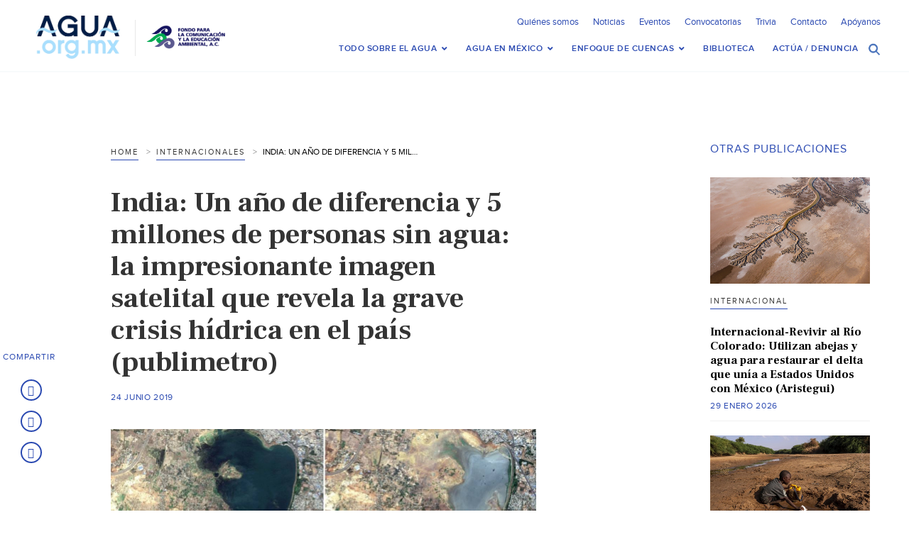

--- FILE ---
content_type: text/html; charset=UTF-8
request_url: https://agua.org.mx/india-un-ano-de-diferencia-y-5-millones-de-personas-sin-agua-la-impresionante-imagen-satelital-que-revela-la-grave-crisis-hidrica-en-el-pais-publimetro/
body_size: 24159
content:
<!doctype html>
<html>
<head>
<meta http-equiv="Content-Type" content="text/html; charset=utf-8">
<meta name="viewport" content="width=device-width, initial-scale=1, maximum-scale=1">
<meta name="google-site-verification" content="s5NdoxDAnBmrB0t2uUKdyeN6nkrcrLTabui6F2PCeEo" />
<meta name="msvalidate.01" content="A5C11AA6B24CE4EF1FC8C71B3F9D0D05" />
<title>India: Un año de diferencia y 5 millones de personas sin agua: la impresionante imagen satelital que revela la grave crisis hídrica en el país (publimetro) &#8211; Agua.org.mx </title>
<!-- SET: FAVICON -->
<link rel="shortcut icon" type="image/x-icon" href="https://agua.org.mx/wp-content/themes/Agua-Theme/images/favicon.ico">
<!-- END: FAVICON -->

<!-- SET: STYLESHEET -->
<link href="https://agua.org.mx/wp-content/themes/Agua-Theme/css/slick-theme.css" rel="stylesheet" type="text/css" />
<link href="https://agua.org.mx/wp-content/themes/Agua-Theme/css/slick.css" rel="stylesheet" type="text/css" media="all">
<meta name='robots' content='index, follow, max-image-preview:large, max-snippet:-1, max-video-preview:-1' />

	<!-- This site is optimized with the Yoast SEO plugin v26.8 - https://yoast.com/product/yoast-seo-wordpress/ -->
	<link rel="canonical" href="https://agua.org.mx/india-un-ano-de-diferencia-y-5-millones-de-personas-sin-agua-la-impresionante-imagen-satelital-que-revela-la-grave-crisis-hidrica-en-el-pais-publimetro/" />
	<meta property="og:locale" content="es_MX" />
	<meta property="og:type" content="article" />
	<meta property="og:title" content="India: Un año de diferencia y 5 millones de personas sin agua: la impresionante imagen satelital que revela la grave crisis hídrica en el país (publimetro) &#8211; Agua.org.mx" />
	<meta property="og:description" content="24 de junio del 2019 Fuente: publimetro Nota de Nathaly Lepe Es la quinta ciudad más poblada  de la India y se ha transformado en el emblema de la crisis &hellip; Seguir leyendo India: Un año de diferencia y 5 millones de personas sin agua: la impresionante imagen satelital que revela la grave crisis hídrica en el país (publimetro) &rarr;" />
	<meta property="og:url" content="https://agua.org.mx/india-un-ano-de-diferencia-y-5-millones-de-personas-sin-agua-la-impresionante-imagen-satelital-que-revela-la-grave-crisis-hidrica-en-el-pais-publimetro/" />
	<meta property="og:site_name" content="Agua.org.mx" />
	<meta property="article:publisher" content="https://www.facebook.com/Portaldelagua/" />
	<meta property="article:published_time" content="2019-06-24T16:36:44+00:00" />
	<meta property="og:image" content="https://agua.org.mx/wp-content/uploads/2019/06/capturadepantall-8b759809d172776c4ffa26b62ac0cdff-1200x600.jpg" />
	<meta property="og:image:width" content="1200" />
	<meta property="og:image:height" content="600" />
	<meta property="og:image:type" content="image/jpeg" />
	<meta name="author" content="Karina Gaytán" />
	<meta name="twitter:card" content="summary_large_image" />
	<meta name="twitter:creator" content="@aguaorgmx" />
	<meta name="twitter:site" content="@aguaorgmx" />
	<meta name="twitter:label1" content="Escrito por" />
	<meta name="twitter:data1" content="Karina Gaytán" />
	<meta name="twitter:label2" content="Tiempo de lectura" />
	<meta name="twitter:data2" content="1 minuto" />
	<script type="application/ld+json" class="yoast-schema-graph">{"@context":"https://schema.org","@graph":[{"@type":"Article","@id":"https://agua.org.mx/india-un-ano-de-diferencia-y-5-millones-de-personas-sin-agua-la-impresionante-imagen-satelital-que-revela-la-grave-crisis-hidrica-en-el-pais-publimetro/#article","isPartOf":{"@id":"https://agua.org.mx/india-un-ano-de-diferencia-y-5-millones-de-personas-sin-agua-la-impresionante-imagen-satelital-que-revela-la-grave-crisis-hidrica-en-el-pais-publimetro/"},"author":{"name":"Karina Gaytán","@id":"https://agua.org.mx/#/schema/person/648c0612ff560e35904510fa4762030d"},"headline":"India: Un año de diferencia y 5 millones de personas sin agua: la impresionante imagen satelital que revela la grave crisis hídrica en el país (publimetro)","datePublished":"2019-06-24T16:36:44+00:00","mainEntityOfPage":{"@id":"https://agua.org.mx/india-un-ano-de-diferencia-y-5-millones-de-personas-sin-agua-la-impresionante-imagen-satelital-que-revela-la-grave-crisis-hidrica-en-el-pais-publimetro/"},"wordCount":140,"commentCount":0,"image":{"@id":"https://agua.org.mx/india-un-ano-de-diferencia-y-5-millones-de-personas-sin-agua-la-impresionante-imagen-satelital-que-revela-la-grave-crisis-hidrica-en-el-pais-publimetro/#primaryimage"},"thumbnailUrl":"https://agua.org.mx/wp-content/uploads/2019/06/capturadepantall-8b759809d172776c4ffa26b62ac0cdff-1200x600.jpg","keywords":["escasez hídrica","India","Lago Puzhal","NASA"],"articleSection":["Internacionales"],"inLanguage":"es","potentialAction":[{"@type":"CommentAction","name":"Comment","target":["https://agua.org.mx/india-un-ano-de-diferencia-y-5-millones-de-personas-sin-agua-la-impresionante-imagen-satelital-que-revela-la-grave-crisis-hidrica-en-el-pais-publimetro/#respond"]}]},{"@type":"WebPage","@id":"https://agua.org.mx/india-un-ano-de-diferencia-y-5-millones-de-personas-sin-agua-la-impresionante-imagen-satelital-que-revela-la-grave-crisis-hidrica-en-el-pais-publimetro/","url":"https://agua.org.mx/india-un-ano-de-diferencia-y-5-millones-de-personas-sin-agua-la-impresionante-imagen-satelital-que-revela-la-grave-crisis-hidrica-en-el-pais-publimetro/","name":"India: Un año de diferencia y 5 millones de personas sin agua: la impresionante imagen satelital que revela la grave crisis hídrica en el país (publimetro) &#8211; Agua.org.mx","isPartOf":{"@id":"https://agua.org.mx/#website"},"primaryImageOfPage":{"@id":"https://agua.org.mx/india-un-ano-de-diferencia-y-5-millones-de-personas-sin-agua-la-impresionante-imagen-satelital-que-revela-la-grave-crisis-hidrica-en-el-pais-publimetro/#primaryimage"},"image":{"@id":"https://agua.org.mx/india-un-ano-de-diferencia-y-5-millones-de-personas-sin-agua-la-impresionante-imagen-satelital-que-revela-la-grave-crisis-hidrica-en-el-pais-publimetro/#primaryimage"},"thumbnailUrl":"https://agua.org.mx/wp-content/uploads/2019/06/capturadepantall-8b759809d172776c4ffa26b62ac0cdff-1200x600.jpg","datePublished":"2019-06-24T16:36:44+00:00","author":{"@id":"https://agua.org.mx/#/schema/person/648c0612ff560e35904510fa4762030d"},"breadcrumb":{"@id":"https://agua.org.mx/india-un-ano-de-diferencia-y-5-millones-de-personas-sin-agua-la-impresionante-imagen-satelital-que-revela-la-grave-crisis-hidrica-en-el-pais-publimetro/#breadcrumb"},"inLanguage":"es","potentialAction":[{"@type":"ReadAction","target":["https://agua.org.mx/india-un-ano-de-diferencia-y-5-millones-de-personas-sin-agua-la-impresionante-imagen-satelital-que-revela-la-grave-crisis-hidrica-en-el-pais-publimetro/"]}]},{"@type":"ImageObject","inLanguage":"es","@id":"https://agua.org.mx/india-un-ano-de-diferencia-y-5-millones-de-personas-sin-agua-la-impresionante-imagen-satelital-que-revela-la-grave-crisis-hidrica-en-el-pais-publimetro/#primaryimage","url":"https://agua.org.mx/wp-content/uploads/2019/06/capturadepantall-8b759809d172776c4ffa26b62ac0cdff-1200x600.jpg","contentUrl":"https://agua.org.mx/wp-content/uploads/2019/06/capturadepantall-8b759809d172776c4ffa26b62ac0cdff-1200x600.jpg","width":1200,"height":600},{"@type":"BreadcrumbList","@id":"https://agua.org.mx/india-un-ano-de-diferencia-y-5-millones-de-personas-sin-agua-la-impresionante-imagen-satelital-que-revela-la-grave-crisis-hidrica-en-el-pais-publimetro/#breadcrumb","itemListElement":[{"@type":"ListItem","position":1,"name":"Inicio","item":"https://agua.org.mx/"},{"@type":"ListItem","position":2,"name":"Noticias","item":"https://agua.org.mx/noticias/"},{"@type":"ListItem","position":3,"name":"India: Un año de diferencia y 5 millones de personas sin agua: la impresionante imagen satelital que revela la grave crisis hídrica en el país (publimetro)"}]},{"@type":"WebSite","@id":"https://agua.org.mx/#website","url":"https://agua.org.mx/","name":"Agua.org.mx","description":"Centro Virtual de Información del Agua","potentialAction":[{"@type":"SearchAction","target":{"@type":"EntryPoint","urlTemplate":"https://agua.org.mx/?s={search_term_string}"},"query-input":{"@type":"PropertyValueSpecification","valueRequired":true,"valueName":"search_term_string"}}],"inLanguage":"es"},{"@type":"Person","@id":"https://agua.org.mx/#/schema/person/648c0612ff560e35904510fa4762030d","name":"Karina Gaytán","url":"https://agua.org.mx/author/karina-gaytan/"}]}</script>
	<!-- / Yoast SEO plugin. -->


<link rel='dns-prefetch' href='//fonts.googleapis.com' />
<link rel="alternate" type="application/rss+xml" title="Agua.org.mx &raquo; Feed" href="https://agua.org.mx/feed/" />
<link rel="alternate" type="application/rss+xml" title="Agua.org.mx &raquo; RSS de los comentarios" href="https://agua.org.mx/comments/feed/" />
<link rel="alternate" type="text/calendar" title="Agua.org.mx &raquo; iCal Feed" href="https://agua.org.mx/eventos/?ical=1" />
<link rel="alternate" type="application/rss+xml" title="Agua.org.mx &raquo; India: Un año de diferencia y 5 millones de personas sin agua: la impresionante imagen satelital que revela la grave crisis hídrica en el país (publimetro) RSS de los comentarios" href="https://agua.org.mx/india-un-ano-de-diferencia-y-5-millones-de-personas-sin-agua-la-impresionante-imagen-satelital-que-revela-la-grave-crisis-hidrica-en-el-pais-publimetro/feed/" />
<link rel="alternate" title="oEmbed (JSON)" type="application/json+oembed" href="https://agua.org.mx/wp-json/oembed/1.0/embed?url=https%3A%2F%2Fagua.org.mx%2Findia-un-ano-de-diferencia-y-5-millones-de-personas-sin-agua-la-impresionante-imagen-satelital-que-revela-la-grave-crisis-hidrica-en-el-pais-publimetro%2F" />
<link rel="alternate" title="oEmbed (XML)" type="text/xml+oembed" href="https://agua.org.mx/wp-json/oembed/1.0/embed?url=https%3A%2F%2Fagua.org.mx%2Findia-un-ano-de-diferencia-y-5-millones-de-personas-sin-agua-la-impresionante-imagen-satelital-que-revela-la-grave-crisis-hidrica-en-el-pais-publimetro%2F&#038;format=xml" />
<style id='wp-img-auto-sizes-contain-inline-css' type='text/css'>
img:is([sizes=auto i],[sizes^="auto," i]){contain-intrinsic-size:3000px 1500px}
/*# sourceURL=wp-img-auto-sizes-contain-inline-css */
</style>
<link rel='stylesheet' id='pt-cv-public-style-css' href='https://agua.org.mx/wp-content/plugins/content-views-query-and-display-post-page/public/assets/css/cv.css?ver=4.2.1' type='text/css' media='all' />
<style id='wp-emoji-styles-inline-css' type='text/css'>

	img.wp-smiley, img.emoji {
		display: inline !important;
		border: none !important;
		box-shadow: none !important;
		height: 1em !important;
		width: 1em !important;
		margin: 0 0.07em !important;
		vertical-align: -0.1em !important;
		background: none !important;
		padding: 0 !important;
	}
/*# sourceURL=wp-emoji-styles-inline-css */
</style>
<link rel='stylesheet' id='wp-block-library-css' href='https://agua.org.mx/wp-includes/css/dist/block-library/style.min.css?ver=6.9' type='text/css' media='all' />
<style id='global-styles-inline-css' type='text/css'>
:root{--wp--preset--aspect-ratio--square: 1;--wp--preset--aspect-ratio--4-3: 4/3;--wp--preset--aspect-ratio--3-4: 3/4;--wp--preset--aspect-ratio--3-2: 3/2;--wp--preset--aspect-ratio--2-3: 2/3;--wp--preset--aspect-ratio--16-9: 16/9;--wp--preset--aspect-ratio--9-16: 9/16;--wp--preset--color--black: #000000;--wp--preset--color--cyan-bluish-gray: #abb8c3;--wp--preset--color--white: #ffffff;--wp--preset--color--pale-pink: #f78da7;--wp--preset--color--vivid-red: #cf2e2e;--wp--preset--color--luminous-vivid-orange: #ff6900;--wp--preset--color--luminous-vivid-amber: #fcb900;--wp--preset--color--light-green-cyan: #7bdcb5;--wp--preset--color--vivid-green-cyan: #00d084;--wp--preset--color--pale-cyan-blue: #8ed1fc;--wp--preset--color--vivid-cyan-blue: #0693e3;--wp--preset--color--vivid-purple: #9b51e0;--wp--preset--gradient--vivid-cyan-blue-to-vivid-purple: linear-gradient(135deg,rgb(6,147,227) 0%,rgb(155,81,224) 100%);--wp--preset--gradient--light-green-cyan-to-vivid-green-cyan: linear-gradient(135deg,rgb(122,220,180) 0%,rgb(0,208,130) 100%);--wp--preset--gradient--luminous-vivid-amber-to-luminous-vivid-orange: linear-gradient(135deg,rgb(252,185,0) 0%,rgb(255,105,0) 100%);--wp--preset--gradient--luminous-vivid-orange-to-vivid-red: linear-gradient(135deg,rgb(255,105,0) 0%,rgb(207,46,46) 100%);--wp--preset--gradient--very-light-gray-to-cyan-bluish-gray: linear-gradient(135deg,rgb(238,238,238) 0%,rgb(169,184,195) 100%);--wp--preset--gradient--cool-to-warm-spectrum: linear-gradient(135deg,rgb(74,234,220) 0%,rgb(151,120,209) 20%,rgb(207,42,186) 40%,rgb(238,44,130) 60%,rgb(251,105,98) 80%,rgb(254,248,76) 100%);--wp--preset--gradient--blush-light-purple: linear-gradient(135deg,rgb(255,206,236) 0%,rgb(152,150,240) 100%);--wp--preset--gradient--blush-bordeaux: linear-gradient(135deg,rgb(254,205,165) 0%,rgb(254,45,45) 50%,rgb(107,0,62) 100%);--wp--preset--gradient--luminous-dusk: linear-gradient(135deg,rgb(255,203,112) 0%,rgb(199,81,192) 50%,rgb(65,88,208) 100%);--wp--preset--gradient--pale-ocean: linear-gradient(135deg,rgb(255,245,203) 0%,rgb(182,227,212) 50%,rgb(51,167,181) 100%);--wp--preset--gradient--electric-grass: linear-gradient(135deg,rgb(202,248,128) 0%,rgb(113,206,126) 100%);--wp--preset--gradient--midnight: linear-gradient(135deg,rgb(2,3,129) 0%,rgb(40,116,252) 100%);--wp--preset--font-size--small: 13px;--wp--preset--font-size--medium: 20px;--wp--preset--font-size--large: 36px;--wp--preset--font-size--x-large: 42px;--wp--preset--spacing--20: 0.44rem;--wp--preset--spacing--30: 0.67rem;--wp--preset--spacing--40: 1rem;--wp--preset--spacing--50: 1.5rem;--wp--preset--spacing--60: 2.25rem;--wp--preset--spacing--70: 3.38rem;--wp--preset--spacing--80: 5.06rem;--wp--preset--shadow--natural: 6px 6px 9px rgba(0, 0, 0, 0.2);--wp--preset--shadow--deep: 12px 12px 50px rgba(0, 0, 0, 0.4);--wp--preset--shadow--sharp: 6px 6px 0px rgba(0, 0, 0, 0.2);--wp--preset--shadow--outlined: 6px 6px 0px -3px rgb(255, 255, 255), 6px 6px rgb(0, 0, 0);--wp--preset--shadow--crisp: 6px 6px 0px rgb(0, 0, 0);}:where(.is-layout-flex){gap: 0.5em;}:where(.is-layout-grid){gap: 0.5em;}body .is-layout-flex{display: flex;}.is-layout-flex{flex-wrap: wrap;align-items: center;}.is-layout-flex > :is(*, div){margin: 0;}body .is-layout-grid{display: grid;}.is-layout-grid > :is(*, div){margin: 0;}:where(.wp-block-columns.is-layout-flex){gap: 2em;}:where(.wp-block-columns.is-layout-grid){gap: 2em;}:where(.wp-block-post-template.is-layout-flex){gap: 1.25em;}:where(.wp-block-post-template.is-layout-grid){gap: 1.25em;}.has-black-color{color: var(--wp--preset--color--black) !important;}.has-cyan-bluish-gray-color{color: var(--wp--preset--color--cyan-bluish-gray) !important;}.has-white-color{color: var(--wp--preset--color--white) !important;}.has-pale-pink-color{color: var(--wp--preset--color--pale-pink) !important;}.has-vivid-red-color{color: var(--wp--preset--color--vivid-red) !important;}.has-luminous-vivid-orange-color{color: var(--wp--preset--color--luminous-vivid-orange) !important;}.has-luminous-vivid-amber-color{color: var(--wp--preset--color--luminous-vivid-amber) !important;}.has-light-green-cyan-color{color: var(--wp--preset--color--light-green-cyan) !important;}.has-vivid-green-cyan-color{color: var(--wp--preset--color--vivid-green-cyan) !important;}.has-pale-cyan-blue-color{color: var(--wp--preset--color--pale-cyan-blue) !important;}.has-vivid-cyan-blue-color{color: var(--wp--preset--color--vivid-cyan-blue) !important;}.has-vivid-purple-color{color: var(--wp--preset--color--vivid-purple) !important;}.has-black-background-color{background-color: var(--wp--preset--color--black) !important;}.has-cyan-bluish-gray-background-color{background-color: var(--wp--preset--color--cyan-bluish-gray) !important;}.has-white-background-color{background-color: var(--wp--preset--color--white) !important;}.has-pale-pink-background-color{background-color: var(--wp--preset--color--pale-pink) !important;}.has-vivid-red-background-color{background-color: var(--wp--preset--color--vivid-red) !important;}.has-luminous-vivid-orange-background-color{background-color: var(--wp--preset--color--luminous-vivid-orange) !important;}.has-luminous-vivid-amber-background-color{background-color: var(--wp--preset--color--luminous-vivid-amber) !important;}.has-light-green-cyan-background-color{background-color: var(--wp--preset--color--light-green-cyan) !important;}.has-vivid-green-cyan-background-color{background-color: var(--wp--preset--color--vivid-green-cyan) !important;}.has-pale-cyan-blue-background-color{background-color: var(--wp--preset--color--pale-cyan-blue) !important;}.has-vivid-cyan-blue-background-color{background-color: var(--wp--preset--color--vivid-cyan-blue) !important;}.has-vivid-purple-background-color{background-color: var(--wp--preset--color--vivid-purple) !important;}.has-black-border-color{border-color: var(--wp--preset--color--black) !important;}.has-cyan-bluish-gray-border-color{border-color: var(--wp--preset--color--cyan-bluish-gray) !important;}.has-white-border-color{border-color: var(--wp--preset--color--white) !important;}.has-pale-pink-border-color{border-color: var(--wp--preset--color--pale-pink) !important;}.has-vivid-red-border-color{border-color: var(--wp--preset--color--vivid-red) !important;}.has-luminous-vivid-orange-border-color{border-color: var(--wp--preset--color--luminous-vivid-orange) !important;}.has-luminous-vivid-amber-border-color{border-color: var(--wp--preset--color--luminous-vivid-amber) !important;}.has-light-green-cyan-border-color{border-color: var(--wp--preset--color--light-green-cyan) !important;}.has-vivid-green-cyan-border-color{border-color: var(--wp--preset--color--vivid-green-cyan) !important;}.has-pale-cyan-blue-border-color{border-color: var(--wp--preset--color--pale-cyan-blue) !important;}.has-vivid-cyan-blue-border-color{border-color: var(--wp--preset--color--vivid-cyan-blue) !important;}.has-vivid-purple-border-color{border-color: var(--wp--preset--color--vivid-purple) !important;}.has-vivid-cyan-blue-to-vivid-purple-gradient-background{background: var(--wp--preset--gradient--vivid-cyan-blue-to-vivid-purple) !important;}.has-light-green-cyan-to-vivid-green-cyan-gradient-background{background: var(--wp--preset--gradient--light-green-cyan-to-vivid-green-cyan) !important;}.has-luminous-vivid-amber-to-luminous-vivid-orange-gradient-background{background: var(--wp--preset--gradient--luminous-vivid-amber-to-luminous-vivid-orange) !important;}.has-luminous-vivid-orange-to-vivid-red-gradient-background{background: var(--wp--preset--gradient--luminous-vivid-orange-to-vivid-red) !important;}.has-very-light-gray-to-cyan-bluish-gray-gradient-background{background: var(--wp--preset--gradient--very-light-gray-to-cyan-bluish-gray) !important;}.has-cool-to-warm-spectrum-gradient-background{background: var(--wp--preset--gradient--cool-to-warm-spectrum) !important;}.has-blush-light-purple-gradient-background{background: var(--wp--preset--gradient--blush-light-purple) !important;}.has-blush-bordeaux-gradient-background{background: var(--wp--preset--gradient--blush-bordeaux) !important;}.has-luminous-dusk-gradient-background{background: var(--wp--preset--gradient--luminous-dusk) !important;}.has-pale-ocean-gradient-background{background: var(--wp--preset--gradient--pale-ocean) !important;}.has-electric-grass-gradient-background{background: var(--wp--preset--gradient--electric-grass) !important;}.has-midnight-gradient-background{background: var(--wp--preset--gradient--midnight) !important;}.has-small-font-size{font-size: var(--wp--preset--font-size--small) !important;}.has-medium-font-size{font-size: var(--wp--preset--font-size--medium) !important;}.has-large-font-size{font-size: var(--wp--preset--font-size--large) !important;}.has-x-large-font-size{font-size: var(--wp--preset--font-size--x-large) !important;}
/*# sourceURL=global-styles-inline-css */
</style>

<style id='classic-theme-styles-inline-css' type='text/css'>
/*! This file is auto-generated */
.wp-block-button__link{color:#fff;background-color:#32373c;border-radius:9999px;box-shadow:none;text-decoration:none;padding:calc(.667em + 2px) calc(1.333em + 2px);font-size:1.125em}.wp-block-file__button{background:#32373c;color:#fff;text-decoration:none}
/*# sourceURL=/wp-includes/css/classic-themes.min.css */
</style>
<link rel='stylesheet' id='contact-form-7-css' href='https://agua.org.mx/wp-content/plugins/contact-form-7/includes/css/styles.css?ver=6.1.4' type='text/css' media='all' />
<link rel='stylesheet' id='cmtooltip-css' href='https://agua.org.mx/wp-content/plugins/enhanced-tooltipglossary/assets/css/tooltip.min.css?ver=4.5.2' type='text/css' media='all' />
<style id='cmtooltip-inline-css' type='text/css'>
#tt {
				z-index: 1500;
		}

					#tt #ttcont div.glossaryItemTitle {
			color: #0c0909 !important;
			}
		
					#tt #ttcont div.glossaryItemTitle {
			background-color: #transparent !important;
			padding: 0 !important;
			margin: 0px !important;
			border-top: 10px solid transparent;
			border-bottom: 10px solid transparent;
			}
		
					#tt #ttcont div.glossaryItemTitle {
			font-size: 13px !important;
			}
		
		#tt #ttcont div.glossaryItemBody {
		padding: 0;
					font-size: 13px;
				}
		#tt #ttcont .mobile-link{
					font-size: 13px;
				}

		.mobile-link a.glossaryLink {
		color: #fff !important;
		}
		.mobile-link:before{content: "Term link:  "}

		
		
		.tiles ul.glossaryList li {
		min-width: 85px !important;
		width:85px !important;
		}
		.tiles ul.glossaryList span { min-width:85px; width:85px;  }
		.cm-glossary.tiles.big ul.glossaryList a { min-width:179px; width:179px }
		.cm-glossary.tiles.big ul.glossaryList span { min-width:179px; width:179px; }

				span.glossaryLink, a.glossaryLink {
		border-bottom: dotted 1px #000000;					color: #000000 !important;
				}
		span.glossaryLink.temporary, a.glossaryLink.temporary {
		border-bottom: dotted 1px #eeff11;		}
		span.glossaryLink:hover, a.glossaryLink:hover {
		border-bottom: solid 1px #333333;					color:#333333 !important;
				}

				.glossaryList .glossary-link-title {
		font-weight: normal !important;
		}

		
					#tt #tt-btn-close{ color: #222 !important}
		
		.cm-glossary.grid ul.glossaryList li[class^='ln']  { width: 200px !important}

					#tt #tt-btn-close{
			direction: rtl;
			font-size: 20px !important
			}
		
		
					#tt #ttcont glossaryItemBody * {color: #0c0c0c}
		

		
					#tt #ttcont a{color: #2EA3F2 !important}
		
		
		
					#ttcont {
			box-shadow: 0px 0px 20px #666666;
			-moz-box-shadow: 0px 0px 20px #666666;
			-webkit-box-shadow: 0px 0px 20px #666666;
			}
					.cm-glossary.term-carousel .slick-slide,
			.cm-glossary.tiles-with-definition ul > li { height: 250px !important}
					.cm-glossary.tiles-with-definition ul {
			grid-template-columns: repeat(auto-fill, 220px) !important;
			}
		
		.glossary-search-wrapper {
		display: inline-block;
				}


		
		input.glossary-search-term {
				outline: none;
																}


		
		
		button.glossary-search.button {
		outline: none;
												}
/*# sourceURL=cmtooltip-inline-css */
</style>
<link rel='stylesheet' id='dashicons-css' href='https://agua.org.mx/wp-includes/css/dashicons.min.css?ver=6.9' type='text/css' media='all' />
<link rel='stylesheet' id='collapscore-css-css' href='https://agua.org.mx/wp-content/plugins/jquery-collapse-o-matic/css/core_style.css?ver=1.0' type='text/css' media='all' />
<link rel='stylesheet' id='toc-screen-css' href='https://agua.org.mx/wp-content/plugins/table-of-contents-plus/screen.min.css?ver=2411.1' type='text/css' media='all' />
<style id='toc-screen-inline-css' type='text/css'>
div#toc_container {background: #fff;border: 1px solid #e2e2e2;width: 100%;}div#toc_container ul li {font-size: 90%;}div#toc_container p.toc_title {color: #4e74bd;}div#toc_container p.toc_title a,div#toc_container ul.toc_list a {color: #000;}div#toc_container p.toc_title a:hover,div#toc_container ul.toc_list a:hover {color: #4e74bd;}div#toc_container p.toc_title a:hover,div#toc_container ul.toc_list a:hover {color: #4e74bd;}div#toc_container p.toc_title a:visited,div#toc_container ul.toc_list a:visited {color: #000;}
/*# sourceURL=toc-screen-inline-css */
</style>
<link rel='stylesheet' id='twentyfourteen-lato-css' href='https://fonts.googleapis.com/css?family=Lato%3A300%2C400%2C700%2C900%2C300italic%2C400italic%2C700italic&#038;subset=latin%2Clatin-ext' type='text/css' media='all' />
<link rel='stylesheet' id='genericons-css' href='https://agua.org.mx/wp-content/themes/Agua-Theme/genericons/genericons.css?ver=3.0.3' type='text/css' media='all' />
<link rel='stylesheet' id='twentyfourteen-style-css' href='https://agua.org.mx/wp-content/themes/Agua-Theme/style.css?ver=6.9' type='text/css' media='all' />
<link rel='stylesheet' id='newsletter-css' href='https://agua.org.mx/wp-content/plugins/newsletter/style.css?ver=9.1.1' type='text/css' media='all' />
<link rel='stylesheet' id='ubermenu-css' href='https://agua.org.mx/wp-content/plugins/ubermenu/pro/assets/css/ubermenu.min.css?ver=3.8.5' type='text/css' media='all' />
<link rel='stylesheet' id='ubermenu-font-awesome-all-css' href='https://agua.org.mx/wp-content/plugins/ubermenu/assets/fontawesome/css/all.min.css?ver=6.9' type='text/css' media='all' />
<link rel='stylesheet' id='boxzilla-css' href='https://agua.org.mx/wp-content/plugins/boxzilla/assets/css/styles.css?ver=3.4.5' type='text/css' media='all' />
<script type="text/javascript" src="https://agua.org.mx/wp-includes/js/jquery/jquery.min.js?ver=3.7.1" id="jquery-core-js"></script>
<script type="text/javascript" src="https://agua.org.mx/wp-includes/js/jquery/jquery-migrate.min.js?ver=3.4.1" id="jquery-migrate-js"></script>
<script type="text/javascript" src="https://agua.org.mx/wp-content/plugins/enhanced-tooltipglossary/assets/js/modernizr.min.js?ver=4.5.2" id="cm-modernizr-js-js"></script>
<script type="text/javascript" src="https://agua.org.mx/wp-content/plugins/enhanced-tooltipglossary/assets/js/purify.min.js?ver=4.5.2" id="cm-purify-js-js"></script>
<script type="text/javascript" id="tooltip-frontend-js-js-extra">
/* <![CDATA[ */
var cmtt_data = {"cmtooltip":{"placement":"horizontal","clickable":false,"close_on_moveout":true,"only_on_button":false,"touch_anywhere":false,"delay":0,"timer":0,"minw":200,"maxw":400,"top":5,"left":25,"endalpha":95,"zIndex":1500,"borderStyle":"none","borderWidth":"0px","borderColor":"#000000","background":"#ffffff","foreground":"#0c0c0c","fontSize":"13px","padding":"2px 12px 3px 7px","borderRadius":"6px","tooltipDisplayanimation":"no_animation","tooltipHideanimation":"no_animation","toolip_dom_move":false,"link_whole_tt":false,"close_button":true,"close_button_mobile":true,"close_symbol":"dashicons-no"},"ajaxurl":"https://agua.org.mx/wp-admin/admin-ajax.php","post_id":"118115","mobile_disable_tooltips":"0","desktop_disable_tooltips":"0","tooltip_on_click":"0","exclude_ajax":"cmttst_event_save","cmtooltip_definitions":[]};
//# sourceURL=tooltip-frontend-js-js-extra
/* ]]> */
</script>
<script type="text/javascript" src="https://agua.org.mx/wp-content/plugins/enhanced-tooltipglossary/assets/js/tooltip.min.js?ver=4.5.2" id="tooltip-frontend-js-js"></script>
<script type="text/javascript" src="https://agua.org.mx/wp-content/themes/Agua-Theme/js/jquery.sticky-kit.min.js?ver=21419205" id="twentyfourteen-sticky-js"></script>
<link rel="https://api.w.org/" href="https://agua.org.mx/wp-json/" /><link rel="alternate" title="JSON" type="application/json" href="https://agua.org.mx/wp-json/wp/v2/posts/118115" /><meta name="generator" content="WordPress 6.9" />
<link rel='shortlink' href='https://agua.org.mx/?p=118115' />
<!-- Google tag (gtag.js) -->
<script async src="https://www.googletagmanager.com/gtag/js?id=G-W69WW8SG9Q"></script>
<script>
  window.dataLayer = window.dataLayer || [];
  function gtag(){dataLayer.push(arguments);}
  gtag('js', new Date());

  gtag('config', 'G-W69WW8SG9Q');
</script><style id="ubermenu-custom-generated-css">
/** Font Awesome 4 Compatibility **/
.fa{font-style:normal;font-variant:normal;font-weight:normal;font-family:FontAwesome;}

/** UberMenu Custom Menu Styles (Customizer) **/
/* main */
 .ubermenu-main.ubermenu-transition-fade .ubermenu-item .ubermenu-submenu-drop { margin-top:0; }
 .ubermenu-main .ubermenu-item-level-0.ubermenu-current-menu-item > .ubermenu-target, .ubermenu-main .ubermenu-item-level-0.ubermenu-current-menu-parent > .ubermenu-target, .ubermenu-main .ubermenu-item-level-0.ubermenu-current-menu-ancestor > .ubermenu-target { color:#343434; }
 .ubermenu-responsive-toggle.ubermenu-responsive-toggle-main { font-size:20px; }


/* Status: Loaded from Transient */

</style><meta name="tec-api-version" content="v1"><meta name="tec-api-origin" content="https://agua.org.mx"><link rel="alternate" href="https://agua.org.mx/wp-json/tribe/events/v1/" />	<style type="text/css" id="twentyfourteen-header-css">
			.site-title a {
			color: #1e73be;
		}
		</style>
	<script>(()=>{var o=[],i={};["on","off","toggle","show"].forEach((l=>{i[l]=function(){o.push([l,arguments])}})),window.Boxzilla=i,window.boxzilla_queue=o})();</script><link href="https://agua.org.mx/wp-content/themes/Agua-Theme/css/responsive.css" rel="stylesheet" type="text/css" media="all" />
<link href="https://fonts.googleapis.com/css?family=Frank+Ruhl+Libre:300,400,500,700,900" rel="stylesheet">
<link rel="stylesheet" href="https://cdn.jsdelivr.net/npm/bootstrap-icons@1.13.1/font/bootstrap-icons.min.css">

<!-- END: STYLESHEET -->


<!-- SET: SCRIPTS -->
 
<!-- END: SCRIPTS -->

</head>

<body>

<!-- Start: Wrapper-->
<div id="wrapper">
	<div id="header">
        <div class="container">
			<div class="logo_section">
								<a href="https://agua.org.mx/"><img src="https://agua.org.mx/wp-content/uploads/2017/02/logo-trans.png" alt="Logo"></a>
				
				<ul>
					<li><a href="https://fcea.org.mx" target="_blank"><img src="https://agua.org.mx/wp-content/uploads/2017/01/LOGO-FCEA-TRANSPARENTE.png" alt="head logo"></a></li> 
                </ul>
						
			</div>
			<div class="nav_section">
				<div class="nav_top">
					<div class="nav_top_right">
						<div class="top_right_left">
							<ul>
                                <li id="menu-item-52156" class="menu-item menu-item-type-post_type menu-item-object-page menu-item-52156"><a href="https://agua.org.mx/quienes-somos/">Quiénes somos</a></li>
<li id="menu-item-52155" class="menu-item menu-item-type-post_type menu-item-object-page current_page_parent menu-item-52155"><a href="https://agua.org.mx/noticias/">Noticias</a></li>
<li id="menu-item-58742" class="menu-item menu-item-type-custom menu-item-object-custom menu-item-58742"><a href="http://agua.org.mx/eventos/">Eventos</a></li>
<li id="menu-item-71149" class="menu-item menu-item-type-post_type menu-item-object-page menu-item-71149"><a href="https://agua.org.mx/convocatorias/">Convocatorias</a></li>
<li id="menu-item-82874" class="menu-item menu-item-type-post_type menu-item-object-page menu-item-82874"><a href="https://agua.org.mx/trivia/">Trivia</a></li>
<li id="menu-item-62206" class="menu-item menu-item-type-post_type menu-item-object-page menu-item-62206"><a href="https://agua.org.mx/contacto/">Contacto</a></li>
<li id="menu-item-205160" class="menu-item menu-item-type-post_type menu-item-object-page menu-item-205160"><a href="https://agua.org.mx/apoyanos/">Apóyanos</a></li>
                        	</ul>
									<div class="clear"></div>
						</div>
						
						<div class="clear"></div>
					</div>
					<div class="clear"></div>
				</div>
				<div class="nav_bottom">
					<ul>
                    	
<!-- UberMenu [Configuration:main] [Theme Loc:] [Integration:api] -->
<a class="ubermenu-responsive-toggle ubermenu-responsive-toggle-main ubermenu-skin-none ubermenu-loc- ubermenu-responsive-toggle-content-align-left ubermenu-responsive-toggle-align-full ubermenu-responsive-toggle-icon-only " tabindex="0" data-ubermenu-target="ubermenu-main-922"   aria-label="Toggle Menu"><i class="fas fa-bars" ></i></a><nav id="ubermenu-main-922" class="ubermenu ubermenu-nojs ubermenu-main ubermenu-menu-922 ubermenu-responsive ubermenu-responsive-default ubermenu-mobile-accordion ubermenu-mobile-accordion-single ubermenu-responsive-collapse ubermenu-horizontal ubermenu-transition-shift ubermenu-trigger-hover ubermenu-skin-none  ubermenu-bar-align-full ubermenu-items-align-left ubermenu-bound ubermenu-disable-submenu-scroll ubermenu-sub-indicators ubermenu-retractors-responsive ubermenu-submenu-indicator-closes"><ul id="ubermenu-nav-main-922" class="ubermenu-nav" data-title="Main Menu"><li id="menu-item-64405" class="ubermenu-item ubermenu-item-type-post_type ubermenu-item-object-page ubermenu-item-has-children ubermenu-advanced-sub ubermenu-item-64405 ubermenu-item-level-0 ubermenu-column ubermenu-column-natural ubermenu-has-submenu-drop ubermenu-has-submenu-mega" ><a class="ubermenu-target ubermenu-item-layout-default ubermenu-item-layout-text_only" href="https://agua.org.mx/que-es/" tabindex="0"><span class="ubermenu-target-title ubermenu-target-text">Todo sobre el agua</span><i class='ubermenu-sub-indicator fas fa-angle-down'></i></a><div  class="ubermenu-submenu ubermenu-submenu-id-64405 ubermenu-submenu-type-mega ubermenu-submenu-drop ubermenu-submenu-align-full_width ubermenu-autoclear"  ><ul class="ubermenu-row ubermenu-row-id-62156 ubermenu-autoclear"><li class="ubermenu-item ubermenu-item-type-custom ubermenu-item-object-ubermenu-custom ubermenu-item-has-children ubermenu-item-52179 ubermenu-item-level-2 ubermenu-column ubermenu-column-1-3 ubermenu-has-submenu-stack ubermenu-item-type-column ubermenu-column-id-52179"><ul  class="ubermenu-submenu ubermenu-submenu-id-52179 ubermenu-submenu-type-stack"  ><li id="menu-item-58746" class="main_head1 ubermenu-item ubermenu-item-type-post_type ubermenu-item-object-page ubermenu-item-58746 ubermenu-item-auto ubermenu-item-normal ubermenu-item-level-3 ubermenu-column ubermenu-column-auto" ><a class="ubermenu-target ubermenu-item-layout-default ubermenu-item-layout-text_only" href="https://agua.org.mx/que-es/"><span class="ubermenu-target-title ubermenu-target-text">¿QUÉ ES?</span></a></li><li id="menu-item-52090" class="ubermenu-item ubermenu-item-type-custom ubermenu-item-object-custom ubermenu-item-52090 ubermenu-item-auto ubermenu-item-normal ubermenu-item-level-3 ubermenu-column ubermenu-column-auto" ><a class="ubermenu-target ubermenu-item-layout-default ubermenu-item-layout-text_only" href="http://agua.org.mx/que-es/#agua"><span class="ubermenu-target-title ubermenu-target-text">Agua</span></a></li><li id="menu-item-64736" class="ubermenu-item ubermenu-item-type-custom ubermenu-item-object-custom ubermenu-item-64736 ubermenu-item-auto ubermenu-item-normal ubermenu-item-level-3 ubermenu-column ubermenu-column-auto" ><a class="ubermenu-target ubermenu-item-layout-default ubermenu-item-layout-text_only" href="https://agua.org.mx/que-es/#estados-fisicos"><span class="ubermenu-target-title ubermenu-target-text">Estados físicos</span></a></li><li id="menu-item-52092" class="ubermenu-item ubermenu-item-type-custom ubermenu-item-object-custom ubermenu-item-52092 ubermenu-item-auto ubermenu-item-normal ubermenu-item-level-3 ubermenu-column ubermenu-column-auto" ><a class="ubermenu-target ubermenu-item-layout-default ubermenu-item-layout-text_only" href="http://agua.org.mx/que-es/#ciclo-del-agua"><span class="ubermenu-target-title ubermenu-target-text">Ciclo del agua</span></a></li><li id="menu-item-52093" class="ubermenu-item ubermenu-item-type-custom ubermenu-item-object-custom ubermenu-item-52093 ubermenu-item-auto ubermenu-item-normal ubermenu-item-level-3 ubermenu-column ubermenu-column-auto" ><a class="ubermenu-target ubermenu-item-layout-default ubermenu-item-layout-text_only" href="http://agua.org.mx/que-es/#nubes"><span class="ubermenu-target-title ubermenu-target-text">Nubes</span></a></li></ul></li><li class="ubermenu-item ubermenu-item-type-custom ubermenu-item-object-ubermenu-custom ubermenu-item-has-children ubermenu-item-71790 ubermenu-item-level-2 ubermenu-column ubermenu-column-1-3 ubermenu-has-submenu-stack ubermenu-item-type-column ubermenu-column-id-71790"><ul  class="ubermenu-submenu ubermenu-submenu-id-71790 ubermenu-submenu-type-stack"  ><li id="menu-item-71789" class="main_head1 ubermenu-item ubermenu-item-type-post_type ubermenu-item-object-page ubermenu-item-71789 ubermenu-item-auto ubermenu-item-normal ubermenu-item-level-3 ubermenu-column ubermenu-column-auto" ><a class="ubermenu-target ubermenu-item-layout-default ubermenu-item-layout-text_only" href="https://agua.org.mx/propiedades-derl-agua/"><span class="ubermenu-target-title ubermenu-target-text">PROPIEDADES DEL AGUA</span></a></li><li id="menu-item-71792" class="ubermenu-item ubermenu-item-type-custom ubermenu-item-object-custom ubermenu-item-71792 ubermenu-item-auto ubermenu-item-normal ubermenu-item-level-3 ubermenu-column ubermenu-column-auto" ><a class="ubermenu-target ubermenu-item-layout-default ubermenu-item-layout-text_only" href="https://agua.org.mx/propiedades-derl-agua/#propiedades-fisico-quimicas"><span class="ubermenu-target-title ubermenu-target-text">Propiedades físico-químicas</span></a></li><li id="menu-item-71793" class="ubermenu-item ubermenu-item-type-custom ubermenu-item-object-custom ubermenu-item-71793 ubermenu-item-auto ubermenu-item-normal ubermenu-item-level-3 ubermenu-column ubermenu-column-auto" ><a class="ubermenu-target ubermenu-item-layout-default ubermenu-item-layout-text_only" href="https://agua.org.mx/propiedades-derl-agua/#reacciones-quimicas"><span class="ubermenu-target-title ubermenu-target-text">Reacciones químicas</span></a></li><li id="menu-item-71794" class="ubermenu-item ubermenu-item-type-custom ubermenu-item-object-custom ubermenu-item-71794 ubermenu-item-auto ubermenu-item-normal ubermenu-item-level-3 ubermenu-column ubermenu-column-auto" ><a class="ubermenu-target ubermenu-item-layout-default ubermenu-item-layout-text_only" href="https://agua.org.mx/propiedades-derl-agua/#tipos-de-agua"><span class="ubermenu-target-title ubermenu-target-text">Tipos de agua</span></a></li></ul></li><li class="ubermenu-item ubermenu-item-type-custom ubermenu-item-object-ubermenu-custom ubermenu-item-has-children ubermenu-item-71798 ubermenu-item-level-2 ubermenu-column ubermenu-column-1-3 ubermenu-has-submenu-stack ubermenu-item-type-column ubermenu-column-id-71798"><ul  class="ubermenu-submenu ubermenu-submenu-id-71798 ubermenu-submenu-type-stack"  ><li id="menu-item-62116" class="main_head1 ubermenu-item ubermenu-item-type-post_type ubermenu-item-object-page ubermenu-item-62116 ubermenu-item-auto ubermenu-item-normal ubermenu-item-level-3 ubermenu-column ubermenu-column-auto" ><a class="ubermenu-target ubermenu-item-layout-default ubermenu-item-layout-text_only" href="https://agua.org.mx/sustentabilidad/"><span class="ubermenu-target-title ubermenu-target-text">SUSTENTABILIDAD</span></a></li><li id="menu-item-52101" class="ubermenu-item ubermenu-item-type-custom ubermenu-item-object-custom ubermenu-item-52101 ubermenu-item-auto ubermenu-item-normal ubermenu-item-level-3 ubermenu-column ubermenu-column-auto" ><a class="ubermenu-target ubermenu-item-layout-default ubermenu-item-layout-text_only" href="http://agua.org.mx/sustentabilidad/#desarrollo-sustentable"><span class="ubermenu-target-title ubermenu-target-text">Desarrollo sustentable</span></a></li><li id="menu-item-52098" class="ubermenu-item ubermenu-item-type-custom ubermenu-item-object-custom ubermenu-item-52098 ubermenu-item-auto ubermenu-item-normal ubermenu-item-level-3 ubermenu-column ubermenu-column-auto" ><a class="ubermenu-target ubermenu-item-layout-default ubermenu-item-layout-text_only" href="https://agua.org.mx/sustentabilidad/#consumo-de-agua"><span class="ubermenu-target-title ubermenu-target-text">Consumo de agua</span></a></li><li id="menu-item-94328" class="ubermenu-item ubermenu-item-type-custom ubermenu-item-object-custom ubermenu-item-94328 ubermenu-item-auto ubermenu-item-normal ubermenu-item-level-3 ubermenu-column ubermenu-column-auto" ><a class="ubermenu-target ubermenu-item-layout-default ubermenu-item-layout-text_only" href="https://agua.org.mx/sustentabilidad/#agua-virtual"><span class="ubermenu-target-title ubermenu-target-text">Agua virtual</span></a></li><li id="menu-item-94329" class="ubermenu-item ubermenu-item-type-custom ubermenu-item-object-custom ubermenu-item-94329 ubermenu-item-auto ubermenu-item-normal ubermenu-item-level-3 ubermenu-column ubermenu-column-auto" ><a class="ubermenu-target ubermenu-item-layout-default ubermenu-item-layout-text_only" href="https://agua.org.mx/sustentabilidad/#huella-hidrica"><span class="ubermenu-target-title ubermenu-target-text">Huella hídrica</span></a></li><li id="menu-item-52103" class="ubermenu-item ubermenu-item-type-custom ubermenu-item-object-custom ubermenu-item-52103 ubermenu-item-auto ubermenu-item-normal ubermenu-item-level-3 ubermenu-column ubermenu-column-auto" ><a class="ubermenu-target ubermenu-item-layout-default ubermenu-item-layout-text_only" href="http://agua.org.mx/biblioteca/hidrospekes-3/"><span class="ubermenu-target-title ubermenu-target-text">Calcula tu Huella Hídrica</span></a></li><li id="menu-item-52102" class="ubermenu-item ubermenu-item-type-custom ubermenu-item-object-custom ubermenu-item-52102 ubermenu-item-auto ubermenu-item-normal ubermenu-item-level-3 ubermenu-column ubermenu-column-auto" ><a class="ubermenu-target ubermenu-item-layout-default ubermenu-item-layout-text_only" href="https://agua.org.mx/sustentabilidad/#consumo-responsable-tips"><span class="ubermenu-target-title ubermenu-target-text">Consumo responsable: Tips</span></a></li><li id="menu-item-94331" class="ubermenu-item ubermenu-item-type-custom ubermenu-item-object-custom ubermenu-item-94331 ubermenu-item-auto ubermenu-item-normal ubermenu-item-level-3 ubermenu-column ubermenu-column-auto" ><a class="ubermenu-target ubermenu-item-layout-default ubermenu-item-layout-text_only" href="https://agua.org.mx/sustentabilidad/#consejos-de-ahorro-de-agua"><span class="ubermenu-target-title ubermenu-target-text">Consejos de ahorro de agua</span></a></li><li id="menu-item-94332" class="ubermenu-item ubermenu-item-type-custom ubermenu-item-object-custom ubermenu-item-94332 ubermenu-item-auto ubermenu-item-normal ubermenu-item-level-3 ubermenu-column ubermenu-column-auto" ><a class="ubermenu-target ubermenu-item-layout-default ubermenu-item-layout-text_only" href="https://agua.org.mx/sustentabilidad/#ecotecnias"><span class="ubermenu-target-title ubermenu-target-text">Ecotecnias</span></a></li></ul></li><li class="ubermenu-item ubermenu-item-type-custom ubermenu-item-object-ubermenu-custom ubermenu-item-has-children ubermenu-item-52175 ubermenu-item-level-2 ubermenu-column ubermenu-column-1-3 ubermenu-has-submenu-stack ubermenu-item-type-column ubermenu-column-id-52175"><ul  class="ubermenu-submenu ubermenu-submenu-id-52175 ubermenu-submenu-type-stack"  ><li id="menu-item-62108" class="main_head1 ubermenu-item ubermenu-item-type-post_type ubermenu-item-object-page ubermenu-item-62108 ubermenu-item-auto ubermenu-item-normal ubermenu-item-level-3 ubermenu-column ubermenu-column-auto" ><a class="ubermenu-target ubermenu-item-layout-default ubermenu-item-layout-text_only" href="https://agua.org.mx/en-el-planeta/"><span class="ubermenu-target-title ubermenu-target-text">EN EL PLANETA</span></a></li><li id="menu-item-52089" class="ubermenu-item ubermenu-item-type-custom ubermenu-item-object-custom ubermenu-item-52089 ubermenu-item-auto ubermenu-item-normal ubermenu-item-level-3 ubermenu-column ubermenu-column-auto" ><a class="ubermenu-target ubermenu-item-layout-default ubermenu-item-layout-text_only" href="http://agua.org.mx/en-el-planeta/#cuanta-hay"><span class="ubermenu-target-title ubermenu-target-text">¿Cuánta hay?</span></a></li><li id="menu-item-52095" class="ubermenu-item ubermenu-item-type-custom ubermenu-item-object-custom ubermenu-item-52095 ubermenu-item-auto ubermenu-item-normal ubermenu-item-level-3 ubermenu-column ubermenu-column-auto" ><a class="ubermenu-target ubermenu-item-layout-default ubermenu-item-layout-text_only" href="https://agua.org.mx/en-el-planeta/#algunas-cifras-relevantes"><span class="ubermenu-target-title ubermenu-target-text">Cifras relevantes</span></a></li><li id="menu-item-69172" class="ubermenu-item ubermenu-item-type-custom ubermenu-item-object-custom ubermenu-item-69172 ubermenu-item-auto ubermenu-item-normal ubermenu-item-level-3 ubermenu-column ubermenu-column-auto" ><a class="ubermenu-target ubermenu-item-layout-default ubermenu-item-layout-text_only" href="https://agua.org.mx/en-el-planeta/#usos-del-agua"><span class="ubermenu-target-title ubermenu-target-text">Usos del agua</span></a></li><li id="menu-item-52097" class="ubermenu-item ubermenu-item-type-custom ubermenu-item-object-custom ubermenu-item-52097 ubermenu-item-auto ubermenu-item-normal ubermenu-item-level-3 ubermenu-column ubermenu-column-auto" ><a class="ubermenu-target ubermenu-item-layout-default ubermenu-item-layout-text_only" href="http://agua.org.mx/en-el-planeta/#curiosidades"><span class="ubermenu-target-title ubermenu-target-text">Curiosidades</span></a></li></ul></li><li class="ubermenu-item ubermenu-item-type-custom ubermenu-item-object-ubermenu-custom ubermenu-item-has-children ubermenu-item-90530 ubermenu-item-level-2 ubermenu-column ubermenu-column-1-3 ubermenu-has-submenu-stack ubermenu-item-type-column ubermenu-column-id-90530"><ul  class="ubermenu-submenu ubermenu-submenu-id-90530 ubermenu-submenu-type-stack"  ><li id="menu-item-90529" class="main_head1 ubermenu-item ubermenu-item-type-post_type ubermenu-item-object-page ubermenu-item-90529 ubermenu-item-auto ubermenu-item-normal ubermenu-item-level-3 ubermenu-column ubermenu-column-auto" ><a class="ubermenu-target ubermenu-item-layout-default ubermenu-item-layout-text_only" href="https://agua.org.mx/contaminacion-del-agua/"><span class="ubermenu-target-title ubermenu-target-text">CONTAMINACIÓN</span></a></li><li id="menu-item-90531" class="ubermenu-item ubermenu-item-type-custom ubermenu-item-object-custom ubermenu-item-90531 ubermenu-item-auto ubermenu-item-normal ubermenu-item-level-3 ubermenu-column ubermenu-column-auto" ><a class="ubermenu-target ubermenu-item-layout-default ubermenu-item-layout-text_only" href="https://agua.org.mx/contaminacion/#que-es-la-contaminacion"><span class="ubermenu-target-title ubermenu-target-text">¿Qué es la contaminación?</span></a></li><li id="menu-item-90535" class="ubermenu-item ubermenu-item-type-custom ubermenu-item-object-custom ubermenu-item-90535 ubermenu-item-auto ubermenu-item-normal ubermenu-item-level-3 ubermenu-column ubermenu-column-auto" ><a class="ubermenu-target ubermenu-item-layout-default ubermenu-item-layout-text_only" href="https://agua.org.mx/contaminacion/#agunas-definiciones"><span class="ubermenu-target-title ubermenu-target-text">Definiciones</span></a></li><li id="menu-item-90536" class="ubermenu-item ubermenu-item-type-custom ubermenu-item-object-custom ubermenu-item-90536 ubermenu-item-auto ubermenu-item-normal ubermenu-item-level-3 ubermenu-column ubermenu-column-auto" ><a class="ubermenu-target ubermenu-item-layout-default ubermenu-item-layout-text_only" href="https://agua.org.mx/contaminacion/#tipos-de-contaminantes"><span class="ubermenu-target-title ubermenu-target-text">Tipos de contaminantes</span></a></li><li id="menu-item-90537" class="ubermenu-item ubermenu-item-type-custom ubermenu-item-object-custom ubermenu-item-90537 ubermenu-item-auto ubermenu-item-normal ubermenu-item-level-3 ubermenu-column ubermenu-column-auto" ><a class="ubermenu-target ubermenu-item-layout-default ubermenu-item-layout-text_only" href="https://agua.org.mx/contaminacion/#origen-de-la-contaminacion"><span class="ubermenu-target-title ubermenu-target-text">Origen de la contaminación</span></a></li><li id="menu-item-90541" class="ubermenu-item ubermenu-item-type-custom ubermenu-item-object-custom ubermenu-item-90541 ubermenu-item-auto ubermenu-item-normal ubermenu-item-level-3 ubermenu-column ubermenu-column-auto" ><a class="ubermenu-target ubermenu-item-layout-default ubermenu-item-layout-text_only" href="https://agua.org.mx/contaminacion/#recuperacion-de-los-cuerpos-de-agua"><span class="ubermenu-target-title ubermenu-target-text">Recuperación de los cuerpos de agua</span></a></li><li id="menu-item-90542" class="ubermenu-item ubermenu-item-type-custom ubermenu-item-object-custom ubermenu-item-90542 ubermenu-item-auto ubermenu-item-normal ubermenu-item-level-3 ubermenu-column ubermenu-column-auto" ><a class="ubermenu-target ubermenu-item-layout-default ubermenu-item-layout-text_only" href="https://agua.org.mx/contaminacion/#efectos-en-la-salud-humana"><span class="ubermenu-target-title ubermenu-target-text">Efectos en la salud humana</span></a></li><li id="menu-item-90543" class="ubermenu-item ubermenu-item-type-custom ubermenu-item-object-custom ubermenu-item-90543 ubermenu-item-auto ubermenu-item-normal ubermenu-item-level-3 ubermenu-column ubermenu-column-auto" ><a class="ubermenu-target ubermenu-item-layout-default ubermenu-item-layout-text_only" href="https://agua.org.mx/contaminacion/#impactos-ambientales"><span class="ubermenu-target-title ubermenu-target-text">Algunos impactos ambientales</span></a></li></ul></li><li class="ubermenu-item ubermenu-item-type-custom ubermenu-item-object-ubermenu-custom ubermenu-item-has-children ubermenu-item-52178 ubermenu-item-level-2 ubermenu-column ubermenu-column-1-3 ubermenu-has-submenu-stack ubermenu-item-type-column ubermenu-column-id-52178"><ul  class="ubermenu-submenu ubermenu-submenu-id-52178 ubermenu-submenu-type-stack"  ><li id="menu-item-62567" class="main_head1 ubermenu-item ubermenu-item-type-post_type ubermenu-item-object-page ubermenu-item-62567 ubermenu-item-auto ubermenu-item-normal ubermenu-item-level-3 ubermenu-column ubermenu-column-auto" ><a class="ubermenu-target ubermenu-item-layout-default ubermenu-item-layout-text_only" href="https://agua.org.mx/tecnologias-del-agua/"><span class="ubermenu-target-title ubermenu-target-text">TECNOLOGÍAS</span></a></li><li id="menu-item-79903" class="ubermenu-item ubermenu-item-type-custom ubermenu-item-object-custom ubermenu-item-79903 ubermenu-item-auto ubermenu-item-normal ubermenu-item-level-3 ubermenu-column ubermenu-column-auto" ><a class="ubermenu-target ubermenu-item-layout-default ubermenu-item-layout-text_only" href="https://agua.org.mx/tecnologias-del-agua/#tecnologia"><span class="ubermenu-target-title ubermenu-target-text">Tecnología</span></a></li><li id="menu-item-52121" class="ubermenu-item ubermenu-item-type-custom ubermenu-item-object-custom ubermenu-item-52121 ubermenu-item-auto ubermenu-item-normal ubermenu-item-level-3 ubermenu-column ubermenu-column-auto" ><a class="ubermenu-target ubermenu-item-layout-default ubermenu-item-layout-text_only" href="http://agua.org.mx/tecnologias-del-agua/#potabilizacion"><span class="ubermenu-target-title ubermenu-target-text">Potabilización</span></a></li><li id="menu-item-52119" class="ubermenu-item ubermenu-item-type-custom ubermenu-item-object-custom ubermenu-item-52119 ubermenu-item-auto ubermenu-item-normal ubermenu-item-level-3 ubermenu-column ubermenu-column-auto" ><a class="ubermenu-target ubermenu-item-layout-default ubermenu-item-layout-text_only" href="http://agua.org.mx/tecnologias-del-agua/#desalinizacion"><span class="ubermenu-target-title ubermenu-target-text">Desalinización</span></a></li><li id="menu-item-52120" class="ubermenu-item ubermenu-item-type-custom ubermenu-item-object-custom ubermenu-item-52120 ubermenu-item-auto ubermenu-item-normal ubermenu-item-level-3 ubermenu-column ubermenu-column-auto" ><a class="ubermenu-target ubermenu-item-layout-default ubermenu-item-layout-text_only" href="http://agua.org.mx/tecnologias-del-agua/#tratamiento-de-aguas"><span class="ubermenu-target-title ubermenu-target-text">Tratamiento de aguas</span></a></li><li id="menu-item-52122" class="ubermenu-item ubermenu-item-type-custom ubermenu-item-object-custom ubermenu-item-52122 ubermenu-item-auto ubermenu-item-normal ubermenu-item-level-3 ubermenu-column ubermenu-column-auto" ><a class="ubermenu-target ubermenu-item-layout-default ubermenu-item-layout-text_only" href="http://agua.org.mx/tecnologias-del-agua/#captacion"><span class="ubermenu-target-title ubermenu-target-text">Captación</span></a></li><li id="menu-item-52123" class="ubermenu-item ubermenu-item-type-custom ubermenu-item-object-custom ubermenu-item-52123 ubermenu-item-auto ubermenu-item-normal ubermenu-item-level-3 ubermenu-column ubermenu-column-auto" ><a class="ubermenu-target ubermenu-item-layout-default ubermenu-item-layout-text_only" href="http://agua.org.mx/tecnologias-del-agua/#riego"><span class="ubermenu-target-title ubermenu-target-text">Riego</span></a></li></ul></li></ul></div></li><li id="menu-item-64404" class="ubermenu-item ubermenu-item-type-post_type ubermenu-item-object-page ubermenu-item-has-children ubermenu-advanced-sub ubermenu-item-64404 ubermenu-item-level-0 ubermenu-column ubermenu-column-auto ubermenu-has-submenu-drop ubermenu-has-submenu-mega" ><a class="ubermenu-target ubermenu-item-layout-default ubermenu-item-layout-text_only" href="https://agua.org.mx/cuanta-agua-tiene-mexico/" tabindex="0"><span class="ubermenu-target-title ubermenu-target-text">Agua en México</span><i class='ubermenu-sub-indicator fas fa-angle-down'></i></a><div  class="ubermenu-submenu ubermenu-submenu-id-64404 ubermenu-submenu-type-auto ubermenu-submenu-type-mega ubermenu-submenu-drop ubermenu-submenu-align-full_width"  ><ul class="ubermenu-row ubermenu-row-id-62189 ubermenu-autoclear"><li class="ubermenu-item ubermenu-item-type-custom ubermenu-item-object-ubermenu-custom ubermenu-item-has-children ubermenu-item-65468 ubermenu-item-level-2 ubermenu-column ubermenu-column-auto ubermenu-has-submenu-stack ubermenu-item-type-column ubermenu-column-id-65468"><ul  class="ubermenu-submenu ubermenu-submenu-id-65468 ubermenu-submenu-type-stack"  ><li id="menu-item-65467" class="main_head1 ubermenu-item ubermenu-item-type-post_type ubermenu-item-object-page ubermenu-item-65467 ubermenu-item-auto ubermenu-item-normal ubermenu-item-level-3 ubermenu-column ubermenu-column-auto" ><a class="ubermenu-target ubermenu-item-layout-default ubermenu-item-layout-text_only" href="https://agua.org.mx/tus-derechos-sobre-el-agua/"><span class="ubermenu-target-title ubermenu-target-text">TUS DERECHOS SOBRE EL AGUA</span></a></li><li id="menu-item-65515" class="ubermenu-item ubermenu-item-type-custom ubermenu-item-object-custom ubermenu-item-65515 ubermenu-item-auto ubermenu-item-normal ubermenu-item-level-3 ubermenu-column ubermenu-column-auto" ><a class="ubermenu-target ubermenu-item-layout-default ubermenu-item-layout-text_only" href="http://agua.org.mx/tus-derechos-sobre-el-agua/#cuanta-agua-necesita-una-persona"><span class="ubermenu-target-title ubermenu-target-text">¿Cuánta agua necesita una persona?</span></a></li><li id="menu-item-65517" class="ubermenu-item ubermenu-item-type-custom ubermenu-item-object-custom ubermenu-item-65517 ubermenu-item-auto ubermenu-item-normal ubermenu-item-level-3 ubermenu-column ubermenu-column-auto" ><a class="ubermenu-target ubermenu-item-layout-default ubermenu-item-layout-text_only" href="http://agua.org.mx/tus-derechos-sobre-el-agua/#contexto-internacional"><span class="ubermenu-target-title ubermenu-target-text">Contexto Internacional</span></a></li><li id="menu-item-65518" class="ubermenu-item ubermenu-item-type-custom ubermenu-item-object-custom ubermenu-item-65518 ubermenu-item-auto ubermenu-item-normal ubermenu-item-level-3 ubermenu-column ubermenu-column-auto" ><a class="ubermenu-target ubermenu-item-layout-default ubermenu-item-layout-text_only" href="http://agua.org.mx/tus-derechos-sobre-el-agua/#contexto-nacional"><span class="ubermenu-target-title ubermenu-target-text">Contexto Nacional</span></a></li></ul></li><li class="ubermenu-item ubermenu-item-type-custom ubermenu-item-object-ubermenu-custom ubermenu-item-has-children ubermenu-item-62188 ubermenu-item-level-2 ubermenu-column ubermenu-column-auto ubermenu-has-submenu-stack ubermenu-item-type-column ubermenu-column-id-62188"><ul  class="ubermenu-submenu ubermenu-submenu-id-62188 ubermenu-submenu-type-stack"  ><li id="menu-item-62643" class="main_head1 ubermenu-item ubermenu-item-type-post_type ubermenu-item-object-page ubermenu-item-62643 ubermenu-item-auto ubermenu-item-normal ubermenu-item-level-3 ubermenu-column ubermenu-column-auto" ><a class="ubermenu-target ubermenu-item-layout-default ubermenu-item-layout-text_only" href="https://agua.org.mx/cuanta-agua-tiene-mexico/"><span class="ubermenu-target-title ubermenu-target-text">VISION GENERAL</span></a></li><li id="menu-item-62707" class="ubermenu-item ubermenu-item-type-custom ubermenu-item-object-custom ubermenu-item-62707 ubermenu-item-auto ubermenu-item-normal ubermenu-item-level-3 ubermenu-column ubermenu-column-auto" ><a class="ubermenu-target ubermenu-item-layout-default ubermenu-item-layout-text_only" href="http://agua.org.mx/cuanta-agua-tiene-mexico/#cuanta-hay"><span class="ubermenu-target-title ubermenu-target-text">¿Cuánta hay?</span></a></li><li id="menu-item-62704" class="ubermenu-item ubermenu-item-type-custom ubermenu-item-object-custom ubermenu-item-62704 ubermenu-item-auto ubermenu-item-normal ubermenu-item-level-3 ubermenu-column ubermenu-column-auto" ><a class="ubermenu-target ubermenu-item-layout-default ubermenu-item-layout-text_only" href="http://agua.org.mx/cuanta-agua-tiene-mexico/#como-se-usa"><span class="ubermenu-target-title ubermenu-target-text">¿Cómo se usa?</span></a></li><li id="menu-item-63914" class="ubermenu-item ubermenu-item-type-custom ubermenu-item-object-custom ubermenu-item-63914 ubermenu-item-auto ubermenu-item-normal ubermenu-item-level-3 ubermenu-column ubermenu-column-auto" ><a class="ubermenu-target ubermenu-item-layout-default ubermenu-item-layout-text_only" href="http://agua.org.mx/cuanta-agua-tiene-mexico/#quienes-consumen-mas"><span class="ubermenu-target-title ubermenu-target-text">¿Quienes consumen más?</span></a></li><li id="menu-item-63916" class="ubermenu-item ubermenu-item-type-custom ubermenu-item-object-custom ubermenu-item-63916 ubermenu-item-auto ubermenu-item-normal ubermenu-item-level-3 ubermenu-column ubermenu-column-auto" ><a class="ubermenu-target ubermenu-item-layout-default ubermenu-item-layout-text_only" href="http://agua.org.mx/cuanta-agua-tiene-mexico/#quienes-desperdician-mas"><span class="ubermenu-target-title ubermenu-target-text">¿Quienes desperdician más?</span></a></li><li id="menu-item-63917" class="ubermenu-item ubermenu-item-type-custom ubermenu-item-object-custom ubermenu-item-63917 ubermenu-item-auto ubermenu-item-normal ubermenu-item-level-3 ubermenu-column ubermenu-column-auto" ><a class="ubermenu-target ubermenu-item-layout-default ubermenu-item-layout-text_only" href="http://agua.org.mx/cuanta-agua-tiene-mexico/#quienes-contaminan-mas"><span class="ubermenu-target-title ubermenu-target-text">¿Quienes contaminan más?</span></a></li><li id="menu-item-64611" class="ubermenu-item ubermenu-item-type-custom ubermenu-item-object-custom ubermenu-item-64611 ubermenu-item-auto ubermenu-item-normal ubermenu-item-level-3 ubermenu-column ubermenu-column-auto" ><a class="ubermenu-target ubermenu-item-layout-default ubermenu-item-layout-text_only" href="http://agua.org.mx/cuanta-agua-tiene-mexico/#algunos-datos-sobre-el-agua"><span class="ubermenu-target-title ubermenu-target-text">Algunos datos sobre el agua</span></a></li></ul></li><li class="ubermenu-item ubermenu-item-type-custom ubermenu-item-object-ubermenu-custom ubermenu-item-has-children ubermenu-item-75114 ubermenu-item-level-2 ubermenu-column ubermenu-column-auto ubermenu-has-submenu-stack ubermenu-item-type-column ubermenu-column-id-75114"><ul  class="ubermenu-submenu ubermenu-submenu-id-75114 ubermenu-submenu-type-stack"  ><li id="menu-item-75112" class="main_head1 ubermenu-item ubermenu-item-type-post_type ubermenu-item-object-page ubermenu-item-75112 ubermenu-item-auto ubermenu-item-normal ubermenu-item-level-3 ubermenu-column ubermenu-column-auto" ><a class="ubermenu-target ubermenu-item-layout-default ubermenu-item-layout-text_only" href="https://agua.org.mx/legislacion-del-agua/"><span class="ubermenu-target-title ubermenu-target-text">LEGISLACIÓN DEL AGUA</span></a></li><li id="menu-item-75117" class="ubermenu-item ubermenu-item-type-custom ubermenu-item-object-custom ubermenu-item-75117 ubermenu-item-auto ubermenu-item-normal ubermenu-item-level-3 ubermenu-column ubermenu-column-auto" ><a class="ubermenu-target ubermenu-item-layout-default ubermenu-item-layout-text_only" href="https://agua.org.mx/legislacion-del-agua/#constitucion-politica-de-los-estados-unidos-mexico"><span class="ubermenu-target-title ubermenu-target-text">Constitución Política</span></a></li><li id="menu-item-75118" class="ubermenu-item ubermenu-item-type-custom ubermenu-item-object-custom ubermenu-item-75118 ubermenu-item-auto ubermenu-item-normal ubermenu-item-level-3 ubermenu-column ubermenu-column-auto" ><a class="ubermenu-target ubermenu-item-layout-default ubermenu-item-layout-text_only" href="https://agua.org.mx/legislacion-del-agua/#legislacion-secundaria"><span class="ubermenu-target-title ubermenu-target-text">Legislación secundaria</span></a></li><li id="menu-item-75119" class="ubermenu-item ubermenu-item-type-custom ubermenu-item-object-custom ubermenu-item-75119 ubermenu-item-auto ubermenu-item-normal ubermenu-item-level-3 ubermenu-column ubermenu-column-auto" ><a class="ubermenu-target ubermenu-item-layout-default ubermenu-item-layout-text_only" href="https://agua.org.mx/legislacion-del-agua/#nueva-ley-de-aguas-en-mexico"><span class="ubermenu-target-title ubermenu-target-text">Nueva Ley de Aguas en México</span></a></li></ul></li></ul><ul class="ubermenu-row ubermenu-row-id-75184 ubermenu-autoclear"><li class="ubermenu-item ubermenu-item-type-custom ubermenu-item-object-ubermenu-custom ubermenu-item-has-children ubermenu-item-65201 ubermenu-item-level-2 ubermenu-column ubermenu-column-auto ubermenu-has-submenu-stack ubermenu-item-type-column ubermenu-column-id-65201"><ul  class="ubermenu-submenu ubermenu-submenu-id-65201 ubermenu-submenu-type-stack"  ><li id="menu-item-65195" class="main_head1 ubermenu-item ubermenu-item-type-post_type ubermenu-item-object-page ubermenu-item-65195 ubermenu-item-auto ubermenu-item-normal ubermenu-item-level-3 ubermenu-column ubermenu-column-auto" ><a class="ubermenu-target ubermenu-item-layout-default ubermenu-item-layout-text_only" href="https://agua.org.mx/agua-y-clima-en-mexico/"><span class="ubermenu-target-title ubermenu-target-text">CLIMA</span></a></li><li id="menu-item-65556" class="ubermenu-item ubermenu-item-type-custom ubermenu-item-object-custom ubermenu-item-65556 ubermenu-item-auto ubermenu-item-normal ubermenu-item-level-3 ubermenu-column ubermenu-column-auto" ><a class="ubermenu-target ubermenu-item-layout-default ubermenu-item-layout-text_only" href="http://agua.org.mx/agua-y-clima-en-mexico/#agua-y-cambio-climatico"><span class="ubermenu-target-title ubermenu-target-text">Agua y cambio climático</span></a></li><li id="menu-item-65558" class="ubermenu-item ubermenu-item-type-custom ubermenu-item-object-custom ubermenu-item-65558 ubermenu-item-auto ubermenu-item-normal ubermenu-item-level-3 ubermenu-column ubermenu-column-auto" ><a class="ubermenu-target ubermenu-item-layout-default ubermenu-item-layout-text_only" href="http://agua.org.mx/agua-y-clima-en-mexico/#climas-de-mexico"><span class="ubermenu-target-title ubermenu-target-text">Climas de México</span></a></li><li id="menu-item-65202" class="ubermenu-item ubermenu-item-type-custom ubermenu-item-object-custom ubermenu-item-65202 ubermenu-item-auto ubermenu-item-normal ubermenu-item-level-3 ubermenu-column ubermenu-column-auto" ><a class="ubermenu-target ubermenu-item-layout-default ubermenu-item-layout-text_only" href="http://agua.org.mx/agua-y-clima-en-mexico/#lluvia-y-canicula-en-mexico"><span class="ubermenu-target-title ubermenu-target-text">Lluvia y canícula en México</span></a></li><li id="menu-item-65203" class="ubermenu-item ubermenu-item-type-custom ubermenu-item-object-custom ubermenu-item-65203 ubermenu-item-auto ubermenu-item-normal ubermenu-item-level-3 ubermenu-column ubermenu-column-auto" ><a class="ubermenu-target ubermenu-item-layout-default ubermenu-item-layout-text_only" href="http://agua.org.mx/agua-y-clima-en-mexico/#ciclones-tropicales-o-huracanes"><span class="ubermenu-target-title ubermenu-target-text">Ciclones tropicales o huracanes</span></a></li><li id="menu-item-65204" class="ubermenu-item ubermenu-item-type-custom ubermenu-item-object-custom ubermenu-item-65204 ubermenu-item-auto ubermenu-item-normal ubermenu-item-level-3 ubermenu-column ubermenu-column-auto" ><a class="ubermenu-target ubermenu-item-layout-default ubermenu-item-layout-text_only" href="http://agua.org.mx/agua-y-clima-en-mexico/#que-son-los-nortes"><span class="ubermenu-target-title ubermenu-target-text">¿Qué son los nortes?</span></a></li></ul></li><li class="ubermenu-item ubermenu-item-type-custom ubermenu-item-object-ubermenu-custom ubermenu-item-has-children ubermenu-item-63910 ubermenu-item-level-2 ubermenu-column ubermenu-column-auto ubermenu-has-submenu-stack ubermenu-item-type-column ubermenu-column-id-63910"><ul  class="ubermenu-submenu ubermenu-submenu-id-63910 ubermenu-submenu-type-stack"  ><li id="menu-item-63913" class="main_head1 ubermenu-item ubermenu-item-type-post_type ubermenu-item-object-page ubermenu-item-63913 ubermenu-item-auto ubermenu-item-normal ubermenu-item-level-3 ubermenu-column ubermenu-column-auto" ><a class="ubermenu-target ubermenu-item-layout-default ubermenu-item-layout-text_only" href="https://agua.org.mx/cuerpos-de-agua/"><span class="ubermenu-target-title ubermenu-target-text">CUERPOS DE AGUA</span></a></li><li id="menu-item-64269" class="ubermenu-item ubermenu-item-type-custom ubermenu-item-object-custom ubermenu-item-64269 ubermenu-item-auto ubermenu-item-normal ubermenu-item-level-3 ubermenu-column ubermenu-column-auto" ><a class="ubermenu-target ubermenu-item-layout-default ubermenu-item-layout-text_only" href="http://agua.org.mx/cuerpos-de-agua/#rios"><span class="ubermenu-target-title ubermenu-target-text">Ríos</span></a></li><li id="menu-item-64270" class="ubermenu-item ubermenu-item-type-custom ubermenu-item-object-custom ubermenu-item-64270 ubermenu-item-auto ubermenu-item-normal ubermenu-item-level-3 ubermenu-column ubermenu-column-auto" ><a class="ubermenu-target ubermenu-item-layout-default ubermenu-item-layout-text_only" href="http://agua.org.mx/cuerpos-de-agua/#lagos-y-lagunas"><span class="ubermenu-target-title ubermenu-target-text">Lagos y lagunas</span></a></li><li id="menu-item-90621" class="ubermenu-item ubermenu-item-type-custom ubermenu-item-object-custom ubermenu-item-90621 ubermenu-item-auto ubermenu-item-normal ubermenu-item-level-3 ubermenu-column ubermenu-column-auto" ><a class="ubermenu-target ubermenu-item-layout-default ubermenu-item-layout-text_only" href="https://agua.org.mx/cuerpos-de-agua/?preview_id=63903&#038;preview_nonce=de7e7d9814&#038;_thumbnail_id=-1&#038;preview=true#acuiferos"><span class="ubermenu-target-title ubermenu-target-text">Acuíferos</span></a></li></ul></li><li class="ubermenu-item ubermenu-item-type-custom ubermenu-item-object-ubermenu-custom ubermenu-item-has-children ubermenu-item-93616 ubermenu-item-level-2 ubermenu-column ubermenu-column-auto ubermenu-has-submenu-stack ubermenu-item-type-column ubermenu-column-id-93616"><ul  class="ubermenu-submenu ubermenu-submenu-id-93616 ubermenu-submenu-type-stack"  ><li id="menu-item-93617" class="main_head1 ubermenu-item ubermenu-item-type-post_type ubermenu-item-object-page ubermenu-item-93617 ubermenu-item-auto ubermenu-item-normal ubermenu-item-level-3 ubermenu-column ubermenu-column-auto" ><a class="ubermenu-target ubermenu-item-layout-default ubermenu-item-layout-text_only" href="https://agua.org.mx/agua-contaminacion-en-mexico/"><span class="ubermenu-target-title ubermenu-target-text">CONTAMINACIÓN EN MÉXICO</span></a></li><li id="menu-item-93621" class="ubermenu-item ubermenu-item-type-custom ubermenu-item-object-custom ubermenu-item-93621 ubermenu-item-auto ubermenu-item-normal ubermenu-item-level-3 ubermenu-column ubermenu-column-auto" ><a class="ubermenu-target ubermenu-item-layout-default ubermenu-item-layout-text_only" href="https://agua.org.mx/agua-contaminacion-en-mexico/#a-que-llamamos-contaminacion"><span class="ubermenu-target-title ubermenu-target-text">¿A qué llamamos contaminación?</span></a></li><li id="menu-item-93622" class="ubermenu-item ubermenu-item-type-custom ubermenu-item-object-custom ubermenu-item-93622 ubermenu-item-auto ubermenu-item-normal ubermenu-item-level-3 ubermenu-column ubermenu-column-auto" ><a class="ubermenu-target ubermenu-item-layout-default ubermenu-item-layout-text_only" href="https://agua.org.mx/agua-contaminacion-en-mexico/#susceptibilidad-a-contaminarse"><span class="ubermenu-target-title ubermenu-target-text">Susceptibilidad a contaminarse</span></a></li><li id="menu-item-93623" class="ubermenu-item ubermenu-item-type-custom ubermenu-item-object-custom ubermenu-item-93623 ubermenu-item-auto ubermenu-item-normal ubermenu-item-level-3 ubermenu-column ubermenu-column-auto" ><a class="ubermenu-target ubermenu-item-layout-default ubermenu-item-layout-text_only" href="https://agua.org.mx/agua-contaminacion-en-mexico/#aguas-residuales-y-contaminacion"><span class="ubermenu-target-title ubermenu-target-text">Aguas residuales y contaminación</span></a></li></ul></li></ul></div></li><li id="menu-item-62635" class="ubermenu-item ubermenu-item-type-custom ubermenu-item-object-custom ubermenu-item-has-children ubermenu-advanced-sub ubermenu-item-62635 ubermenu-item-level-0 ubermenu-column ubermenu-column-auto ubermenu-has-submenu-drop ubermenu-has-submenu-mega" ><a class="ubermenu-target ubermenu-item-layout-default ubermenu-item-layout-text_only" href="http://agua.org.mx/que-es-una-cuenca/" tabindex="0"><span class="ubermenu-target-title ubermenu-target-text">Enfoque de cuencas</span><i class='ubermenu-sub-indicator fas fa-angle-down'></i></a><div  class="ubermenu-submenu ubermenu-submenu-id-62635 ubermenu-submenu-type-auto ubermenu-submenu-type-mega ubermenu-submenu-drop ubermenu-submenu-align-full_width"  ><ul class="ubermenu-row ubermenu-row-id-64733 ubermenu-autoclear"><li class="ubermenu-item ubermenu-item-type-custom ubermenu-item-object-ubermenu-custom ubermenu-item-has-children ubermenu-item-64732 ubermenu-item-level-2 ubermenu-column ubermenu-column-auto ubermenu-has-submenu-stack ubermenu-item-type-column ubermenu-column-id-64732"><ul  class="ubermenu-submenu ubermenu-submenu-id-64732 ubermenu-submenu-type-stack"  ><li id="menu-item-64289" class="main_head1 ubermenu-item ubermenu-item-type-post_type ubermenu-item-object-page ubermenu-item-64289 ubermenu-item-auto ubermenu-item-normal ubermenu-item-level-3 ubermenu-column ubermenu-column-auto" ><a class="ubermenu-target ubermenu-item-layout-default ubermenu-item-layout-text_only" href="https://agua.org.mx/que-es-una-cuenca/"><span class="ubermenu-target-title ubermenu-target-text">CUENCAS</span></a></li><li id="menu-item-64294" class="ubermenu-item ubermenu-item-type-custom ubermenu-item-object-custom ubermenu-item-64294 ubermenu-item-auto ubermenu-item-normal ubermenu-item-level-3 ubermenu-column ubermenu-column-auto" ><a class="ubermenu-target ubermenu-item-layout-default ubermenu-item-layout-text_only" href="http://agua.org.mx/que-es-una-cuenca/#que-es-una-cuenca"><span class="ubermenu-target-title ubermenu-target-text">¿Qué es una cuenca?</span></a></li><li id="menu-item-64295" class="ubermenu-item ubermenu-item-type-custom ubermenu-item-object-custom ubermenu-item-64295 ubermenu-item-auto ubermenu-item-normal ubermenu-item-level-3 ubermenu-column ubermenu-column-auto" ><a class="ubermenu-target ubermenu-item-layout-default ubermenu-item-layout-text_only" href="http://agua.org.mx/que-es-una-cuenca/#gestion-del-agua"><span class="ubermenu-target-title ubermenu-target-text">Gestión del agua</span></a></li><li id="menu-item-64297" class="ubermenu-item ubermenu-item-type-custom ubermenu-item-object-custom ubermenu-item-64297 ubermenu-item-auto ubermenu-item-normal ubermenu-item-level-3 ubermenu-column ubermenu-column-auto" ><a class="ubermenu-target ubermenu-item-layout-default ubermenu-item-layout-text_only" href="https://agua.org.mx/que-es-una-cuenca/#enfoque-de-cuencas"><span class="ubermenu-target-title ubermenu-target-text">Enfoque de cuencas</span></a></li><li id="menu-item-64300" class="ubermenu-item ubermenu-item-type-custom ubermenu-item-object-custom ubermenu-item-64300 ubermenu-item-auto ubermenu-item-normal ubermenu-item-level-3 ubermenu-column ubermenu-column-auto" ><a class="ubermenu-target ubermenu-item-layout-default ubermenu-item-layout-text_only" href="http://agua.org.mx/que-es-una-cuenca/#gestion-del-agua-en-mexico"><span class="ubermenu-target-title ubermenu-target-text">Gestión del agua en México</span></a></li><li id="menu-item-64301" class="ubermenu-item ubermenu-item-type-custom ubermenu-item-object-custom ubermenu-item-64301 ubermenu-item-auto ubermenu-item-normal ubermenu-item-level-3 ubermenu-column ubermenu-column-auto" ><a class="ubermenu-target ubermenu-item-layout-default ubermenu-item-layout-text_only" href="http://agua.org.mx/que-es-una-cuenca/#cuencas-de-mexico"><span class="ubermenu-target-title ubermenu-target-text">Cuencas de México</span></a></li><li id="menu-item-64302" class="ubermenu-item ubermenu-item-type-custom ubermenu-item-object-custom ubermenu-item-64302 ubermenu-item-auto ubermenu-item-normal ubermenu-item-level-3 ubermenu-column ubermenu-column-auto" ><a class="ubermenu-target ubermenu-item-layout-default ubermenu-item-layout-text_only" href="http://agua.org.mx/que-es-una-cuenca/#conoce-tu-cuenca"><span class="ubermenu-target-title ubermenu-target-text">Conoce tu cuenca</span></a></li></ul></li></ul></div></li><li id="menu-item-58775" class="ubermenu-item ubermenu-item-type-post_type ubermenu-item-object-page ubermenu-item-58775 ubermenu-item-level-0 ubermenu-column ubermenu-column-auto" ><a class="ubermenu-target ubermenu-item-layout-default ubermenu-item-layout-text_only" href="https://agua.org.mx/biblioteca/" tabindex="0"><span class="ubermenu-target-title ubermenu-target-text">Biblioteca</span></a></li><li id="menu-item-52167" class="ubermenu-item ubermenu-item-type-post_type ubermenu-item-object-page ubermenu-item-52167 ubermenu-item-level-0 ubermenu-column ubermenu-column-auto" ><a class="ubermenu-target ubermenu-item-layout-default ubermenu-item-layout-text_only" href="https://agua.org.mx/denuncia/" tabindex="0"><span class="ubermenu-target-title ubermenu-target-text">Actúa / denuncia</span></a></li><li id="menu-item-52125" class="drop_mobile ubermenu-item ubermenu-item-type-post_type ubermenu-item-object-page ubermenu-item-52125 ubermenu-item-level-0 ubermenu-column ubermenu-column-auto" ><a class="ubermenu-target ubermenu-item-layout-default ubermenu-item-layout-text_only" href="https://agua.org.mx/quienes-somos/" tabindex="0"><span class="ubermenu-target-title ubermenu-target-text">Quiénes somos</span></a></li><li id="menu-item-52126" class="drop_mobile ubermenu-item ubermenu-item-type-post_type ubermenu-item-object-page ubermenu-current_page_parent ubermenu-item-52126 ubermenu-item-level-0 ubermenu-column ubermenu-column-auto" ><a class="ubermenu-target ubermenu-item-layout-default ubermenu-item-layout-text_only" href="https://agua.org.mx/noticias/" tabindex="0"><span class="ubermenu-target-title ubermenu-target-text">Noticias</span></a></li><li id="menu-item-202399" class="drop_mobile ubermenu-item ubermenu-item-type-custom ubermenu-item-object-custom ubermenu-item-202399 ubermenu-item-level-0 ubermenu-column ubermenu-column-auto" ><a class="ubermenu-target ubermenu-item-layout-default ubermenu-item-layout-text_only" href="http://agua.org.mx/eventos/" tabindex="0"><span class="ubermenu-target-title ubermenu-target-text">Eventos</span></a></li><li id="menu-item-63494" class="drop_mobile ubermenu-item ubermenu-item-type-post_type ubermenu-item-object-page ubermenu-item-63494 ubermenu-item-level-0 ubermenu-column ubermenu-column-auto" ><a class="ubermenu-target ubermenu-item-layout-default ubermenu-item-layout-text_only" href="https://agua.org.mx/contacto/" tabindex="0"><span class="ubermenu-target-title ubermenu-target-text">Contacto y sugerencias</span></a></li></ul></nav>
<!-- End UberMenu -->
                    </ul>
					<div class="clear"></div>
									
					<div class="search_sect">
						<a class="searchBtn"><img src="https://agua.org.mx/wp-content/themes/Agua-Theme/images/search_icon.png" alt="Search Icon"></a>
					</div>											
				</div>
			</div>
			<div class="clear"></div>
				
			<div class="search_drop">
                  <div class="search_in">
                      <div class="container_inn">
					  <form id="searchform" action="https://agua.org.mx/" method="get">
                          <input type="text" name="s"  value="Buscar" onBlur="if (this.value=='') this.value='Buscar';" onFocus="if (this.value=='Buscar') this.value='';">
                          <button type="submit" class="btn1 btn-default">BUSCAR <span><i class="fa fa-angle-right" aria-hidden="true"></i></span></button>
						  </form>
                          <div class="clear"></div>
                      </div>
                    </div>  
                </div>	

		    </div>
    </div>

    <!-- header End: -->
<!-- main_container Start: -->
<div id="main_content">
<div class="blog_section">
	<div class="container_inn">
		<div class="blog_cont">
			<div class="blog_cont_left">
			 
				<div class="blog_right_left">
					<div class="blog_right_left_cont catego">
						<ul class="breadcrumb"><li><a href="https://agua.org.mx/">Home</a></li><li><a rel="v:url" property="v:title" href="https://agua.org.mx/category/internacionales/">Internacionales</a></li><li class="current">India: Un año de diferencia y 5 millones de personas sin agua: la impresionante imagen satelital que revela la grave crisis hídrica en el país (publimetro)</li></ul><!-- .breadcrumbs -->						<h2>India: Un año de diferencia y 5 millones de personas sin agua: la impresionante imagen satelital que revela la grave crisis hídrica en el país (publimetro)</h2>
						<small>24 junio 2019</small>
												
													<span><img src="https://agua.org.mx/wp-content/uploads/2019/06/capturadepantall-8b759809d172776c4ffa26b62ac0cdff-1200x600.jpg" alt="Agua"></span>
												
						<p>24 de junio del 2019<br />
Fuente:<a href="https://www.publimetro.cl/cl/social/2019/06/24/foto-satelital-despues-chennai-ciudad-india-se-queda-sin-agua-grave-crisis.html" target="_blank" rel="noopener noreferrer"> publimetro</a><br />
Nota de Nathaly Lepe</p>
<p>Es la quinta ciudad más poblada  de la India y se ha transformado en el emblema de la crisis por el agua que atraviesa India. Con sus cuatro presas prácticamente secas, la ciudad sufre de una escasez hídrica grave que la podría dejar completamente seca en los próximos dos años. Una imagen satelital compartida por la NASA  el 15 de junio del año pasado, muestra al reservorio más grande de la ciudad, el Lago Puzhal, como una mancha tinta azul oscuro en medio de un paisaje urbano densamente poblado. <a href="https://www.publimetro.cl/cl/social/2019/06/24/foto-satelital-despues-chennai-ciudad-india-se-queda-sin-agua-grave-crisis.html" target="_blank" rel="noopener noreferrer">Leer más</a></p>
<p><span id="more-118115"></span></p>
<p style="text-align: center;"><strong>Más noticias en<br />
<a href="https://agua.org.mx/noticias/" target="_blank" rel="noopener noreferrer"><img decoding="async" class="size-full wp-image-107664 aligncenter" src="https://agua.org.mx/wp-content/uploads/2019/03/Agua.png" alt="" width="71" height="66" /></a><br />
</strong></p>
						

						<div class="Articulos_sect">
							<h6>Artículos relacionados</h6>
												<ul>
													        <li>
									        	<a href="https://agua.org.mx/mundo-escasez-hidrica-y-soluciones-basadas-en-la-naturaleza-el-mostrador/" rel="bookmark" title="Mundo &#8211; Escasez hídrica y soluciones basadas en la naturaleza (El mostrador)">Mundo &#8211; Escasez hídrica y soluciones basadas en la naturaleza (El mostrador)</a>
									        </li>
																		        <li>
									        	<a href="https://agua.org.mx/los-rios-sus-derechos/" rel="bookmark" title="Los ríos y sus derechos">Los ríos y sus derechos</a>
									        </li>
																		        <li>
									        	<a href="https://agua.org.mx/delhi-protestaban-por-falta-de-agua-en-india-los-reprimen-con-mangueras-sopitas/" rel="bookmark" title="Delhi &#8211; Protestaban por falta de agua en India… ¡Los reprimen con mangueras! (Sopitas)">Delhi &#8211; Protestaban por falta de agua en India… ¡Los reprimen con mangueras! (Sopitas)</a>
									        </li>
																		        <li>
									        	<a href="https://agua.org.mx/la-antartida-pierde-seis-veces-mas-hielo-anualmente-que-hace-40-anos-ecoticias/" rel="bookmark" title="La Antártida pierde seis veces más hielo anualmente que hace 40 años (Ecoticias)">La Antártida pierde seis veces más hielo anualmente que hace 40 años (Ecoticias)</a>
									        </li>
																</ul>
														<div class="clear"></div>
						</div>
					</div>
				</div>
				  <div class="blog_right_left_social">
					<h5>Compartir</h5>
					<ul>
						<li><a href="http://www.facebook.com/sharer.php?u=https://agua.org.mx/india-un-ano-de-diferencia-y-5-millones-de-personas-sin-agua-la-impresionante-imagen-satelital-que-revela-la-grave-crisis-hidrica-en-el-pais-publimetro/&amp;t=India: Un año de diferencia y 5 millones de personas sin agua: la impresionante imagen satelital que revela la grave crisis hídrica en el país (publimetro)" onclick="window.open(this.href); return false;"><i class="fa fa-facebook" aria-hidden="true"></i></a></li>
						<li><a href="http://twitter.com/home?status=https://agua.org.mx/india-un-ano-de-diferencia-y-5-millones-de-personas-sin-agua-la-impresionante-imagen-satelital-que-revela-la-grave-crisis-hidrica-en-el-pais-publimetro/ via @aguaorgmx" title="Share this post on Twitter!" target="_blank"><i class="fa fa-twitter" aria-hidden="true"></i></a></li>
						<li><a href="https://plus.google.com/share?url=https://agua.org.mx/india-un-ano-de-diferencia-y-5-millones-de-personas-sin-agua-la-impresionante-imagen-satelital-que-revela-la-grave-crisis-hidrica-en-el-pais-publimetro/" target="_blank"><i class="fa fa-google-plus" aria-hidden="true"></i></a></li>
					</ul>
					<div class="clear"></div>
			   </div>
				<div class="clear"></div>
			</div>
			<div class="blog_cont_right">
				<h3>Otras Publicaciones</h3>
				
								<div class="blog_cont_right_cont">
				
								
								    <span><a href="https://agua.org.mx/internacional-revivir-al-rio-colorado-utilizan-abejas-y-agua-para-restaurar-el-delta-que-unia-a-estados-unidos-con-mexico-aristegui/"><img src="https://agua.org.mx/wp-content/uploads/2026/01/Captura-de-pantalla-2026-01-23-a-las-11.42.48-a.m.webp" alt="Internacional-Revivir al Río Colorado: Utilizan abejas y agua para restaurar el delta que unía a Estados Unidos con México (Aristegui)"></a></span>
								
								    <a href="https://agua.org.mx/category/internacional/">Internacional</a>
									
					<h2><a href="https://agua.org.mx/internacional-revivir-al-rio-colorado-utilizan-abejas-y-agua-para-restaurar-el-delta-que-unia-a-estados-unidos-con-mexico-aristegui/">Internacional-Revivir al Río Colorado: Utilizan abejas y agua para restaurar el delta que unía a Estados Unidos con México (Aristegui)</a></h2>
					<small>29 enero 2026 </small>
				</div>
								<div class="blog_cont_right_cont">
				
								
								    <span><a href="https://agua.org.mx/internacional-bancarrota-hidrica-global-cuando-el-capital-se-bebe-el-futuro-desinformemonos/"><img src="https://agua.org.mx/wp-content/uploads/2026/01/Capitalismo-Crisis-hidrica-Colapso-civilizatorio-Recursos-naturales-Extractivismo-Negacionismo-climaticos-Luchas-socioambientales-Agua.jpg" alt="Internacional-Bancarrota hídrica global: Cuando el capital se bebe el futuro (Desinformémonos)"></a></span>
								
								    <a href="https://agua.org.mx/category/internacional/">Internacional</a>
									
					<h2><a href="https://agua.org.mx/internacional-bancarrota-hidrica-global-cuando-el-capital-se-bebe-el-futuro-desinformemonos/">Internacional-Bancarrota hídrica global: Cuando el capital se bebe el futuro (Desinformémonos)</a></h2>
					<small>29 enero 2026 </small>
				</div>
								<div class="blog_cont_right_cont">
				
								
								    <span><a href="https://agua.org.mx/internacional-la-mineria-de-litio-podria-amenazar-un-recurso-precioso-el-agua-voces-desde-el-territorio-opinion-mongabay/"><img src="https://agua.org.mx/wp-content/uploads/2026/01/01-1.jpg" alt="Internacional-La minería de litio podría amenazar un recurso precioso, el agua: Voces desde el Territorio | OPINIÓN (Mongabay)"></a></span>
								
								    <a href="https://agua.org.mx/category/internacional/">Internacional</a>
									
					<h2><a href="https://agua.org.mx/internacional-la-mineria-de-litio-podria-amenazar-un-recurso-precioso-el-agua-voces-desde-el-territorio-opinion-mongabay/">Internacional-La minería de litio podría amenazar un recurso precioso, el agua: Voces desde el Territorio | OPINIÓN (Mongabay)</a></h2>
					<small>29 enero 2026 </small>
				</div>
								<div class="blog_cont_right_cont">
				
								
								    <span><a href="https://agua.org.mx/ciudad-de-mexico-restaurar-el-humedal-xochimilco-para-recuperar-el-agua-los-alimentos-y-el-hogar-del-axolote-aristegui-noticias/"><img src="https://agua.org.mx/wp-content/uploads/2022/02/axolote2-770x514-1.jpg" alt="Ciudad de México &#8211; Restaurar el humedal | Xochimilco para recuperar el agua, los alimentos y el hogar del axolote (Aristegui Noticias)"></a></span>
								
								    <a href="https://agua.org.mx/category/nacional/">Nacional</a>
									
					<h2><a href="https://agua.org.mx/ciudad-de-mexico-restaurar-el-humedal-xochimilco-para-recuperar-el-agua-los-alimentos-y-el-hogar-del-axolote-aristegui-noticias/">Ciudad de México &#8211; Restaurar el humedal | Xochimilco para recuperar el agua, los alimentos y el hogar del axolote (Aristegui Noticias)</a></h2>
					<small>29 enero 2026 </small>
				</div>
								<div class="blog_cont_right_cont">
				
								
								    <span><a href="https://agua.org.mx/mexico-seis-de-cada-10-personas-en-zonas-urbanas-experimentan-fallas-o-intermitencias-en-suministro-de-agua-potable-expansion/"><img src="https://agua.org.mx/wp-content/uploads/2022/06/Gabriela-Perez-Cuartoscuro-2-1536x1024-1.jpg" alt="México &#8211; Seis de cada 10 personas en zonas urbanas experimentan fallas o intermitencias en suministro de agua potable (Expansión)"></a></span>
								
								    <a href="https://agua.org.mx/category/nacional/">Nacional</a>
									
					<h2><a href="https://agua.org.mx/mexico-seis-de-cada-10-personas-en-zonas-urbanas-experimentan-fallas-o-intermitencias-en-suministro-de-agua-potable-expansion/">México &#8211; Seis de cada 10 personas en zonas urbanas experimentan fallas o intermitencias en suministro de agua potable (Expansión)</a></h2>
					<small>29 enero 2026 </small>
				</div>
				 
			</div>
			<div class="clear"></div>
		</div>
		<div class="social_section">
      		<div class="container_inn">
      			<div class="social_cont">
      				<div class="social_cont_bottom">
      					<div class="cont_bottom_cont">
      						<div class="bottom_cont_left">
      							<img src="https://agua.org.mx/wp-content/themes/Agua-Theme/images/email_icon.png" alt="">
      							<div>
      								<h4>Suscríbete a nuestro boletín</h4>
      								<small>Información actual sobre el agua, lista en tu correo.</small>
      							</div>
      							<div class="clear"></div>
      						</div>
      						<div class="bottom_cont_right">
      							<form method="post" action="https:/agua.org.mx/?na=s" onsubmit="return newsletter_check(this)">	
      							
      							<input placeholder="Correo electrónico" class="newsletter-email" type="email" name="ne" size="30" required >
      								
                                      <button type="submit" class="btn1 btn-default">enviar</button>
                                      <div class="clear"></div>
      							</form>
      						</div>
      						<div class="clear"></div>
      					</div>
      				</div>
      			</div>
      		</div>
      	</div>
		<div class="comment_section">
			<div class="container_inn">
				<div class="comment_cont">
<div id="comments" class="comments-area">

	
		<div id="respond" class="comment-respond">
		<h3 id="reply-title" class="comment-reply-title">Deja un comentario <small><a rel="nofollow" id="cancel-comment-reply-link" href="/india-un-ano-de-diferencia-y-5-millones-de-personas-sin-agua-la-impresionante-imagen-satelital-que-revela-la-grave-crisis-hidrica-en-el-pais-publimetro/#respond" style="display:none;">Cancelar respuesta</a></small></h3><form action="https://agua.org.mx/wp-comments-post.php" method="post" id="commentform" class="comment-form"><p class="comment-notes"><span id="email-notes">Tu dirección de correo electrónico no será publicada.</span> <span class="required-field-message">Los campos obligatorios están marcados con <span class="required">*</span></span></p><p class="comment-form-comment"><label for="comment">Comentario <span class="required">*</span></label> <textarea id="comment" name="comment" cols="45" rows="8" maxlength="65525" required></textarea></p><p class="comment-form-author"><label for="author">Nombre <span class="required">*</span></label> <input id="author" name="author" type="text" value="" size="30" maxlength="245" autocomplete="name" required /></p>
<p class="comment-form-email"><label for="email">Correo electrónico <span class="required">*</span></label> <input id="email" name="email" type="email" value="" size="30" maxlength="100" aria-describedby="email-notes" autocomplete="email" required /></p>
<p class="form-submit"><input name="submit" type="submit" id="submit" class="submit" value="Publicar comentario" /> <input type='hidden' name='comment_post_ID' value='118115' id='comment_post_ID' />
<input type='hidden' name='comment_parent' id='comment_parent' value='0' />
</p><p style="display: none;"><input type="hidden" id="akismet_comment_nonce" name="akismet_comment_nonce" value="ac621af93b" /></p><p style="display: none !important;" class="akismet-fields-container" data-prefix="ak_"><label>&#916;<textarea name="ak_hp_textarea" cols="45" rows="8" maxlength="100"></textarea></label><input type="hidden" id="ak_js_1" name="ak_js" value="50"/><script>document.getElementById( "ak_js_1" ).setAttribute( "value", ( new Date() ).getTime() );</script></p></form>	</div><!-- #respond -->
	
</div><!-- #comments -->
				</div>
			</div>
		</div>
		
	</div>
</div>
</div>
<!-- main_container End: -->

<!-- footer Start: -->
<div id="footer">
		<div class="footer_top">
			<div class="container_inn">
				<div class="footer_top_left">
									<a href="https://agua.org.mx/"><img src="https://agua.org.mx/wp-content/uploads/2017/02/logo-trans.png" alt=""></a>
				</div>
				
				<div class="footer_top_right">
					
					<div class="top_right_left">
					<!--
					    < ? php $sponsor_i = ot_get_option('sponsor_i'); ?>
			            	< ? php if(!is_page('apoyanos')){?>
							<p style="font-size:12px;">Agradecemos el apoyo de:<br></p>
						
							<a href="https://www.rotoplas.com.mx" target="_blank" onclick="gaTracker('send', 'event', 'General', 'click', 'Rotoplas');"><img style="max-width:100%;" src="< ? php echo $sponsor_i;?>" alt=""></a>
							< ? php } ?>
						<div class="clear"></div>
					-->
					</div>
					
					
					
					<div class="top_right_cent">
					    <ul>
							  <li id="menu-item-62238" class="menu-item menu-item-type-post_type menu-item-object-page menu-item-62238"><a href="https://agua.org.mx/glosario/">Glosario</a></li>
<li id="menu-item-74716" class="menu-item menu-item-type-post_type menu-item-object-page menu-item-74716"><a href="https://agua.org.mx/mapa_biblioteca_tematica/">Mapa de Biblioteca Temática</a></li>
						</ul>
						<ul>
						  <li id="menu-item-77039" class="menu-item menu-item-type-post_type menu-item-object-page menu-item-77039"><a href="https://agua.org.mx/preguntas-frecuentes/">Preguntas Frecuentes</a></li>
<li id="menu-item-77040" class="menu-item menu-item-type-post_type menu-item-object-page menu-item-77040"><a href="https://agua.org.mx/contacto/">Contacto y sugerencias</a></li>
<li id="menu-item-62239" class="menu-item menu-item-type-post_type menu-item-object-page menu-item-62239"><a href="https://agua.org.mx/aviso-de-privacidad/">Aviso de privacidad</a></li>
<li id="menu-item-81064" class="menu-item menu-item-type-custom menu-item-object-custom menu-item-81064"><a target="_blank" href="https://tipousuarios.typeform.com/to/e7yDkL">Califica este portal</a></li>
						</ul>
						<div class="clear"></div>
					</div>
					
					
					
					<div class="top_right_social">
						<ul>
							<li><a target="_blank" href="https://www.facebook.com/Portaldelagua/"><i class="fa fa-facebook" aria-hidden="true"></i></a></li>
							<li><a target="_blank" href="https://twitter.com/@aguaorgmx"><i class="fa bi-twitter-x" aria-hidden="true"></i></a></li>
							<li><a target="_blank" href="https://www.youtube.com/user/TVagua"><i class="fa fa-play" aria-hidden="true"></i></a></li>
							<li><a target="_blank" href="https://www.instagram.com/agua.org.mx/?hl=es-la"><i class="fa fa-instagram" aria-hidden="true"></i></a></li>
							<li><a target="_blank" href="https://www.linkedin.com/company/fondo-para-la-comunicacion-y-la-educacion-ambiental-a.c./"><i class="fa fa-linkedin" aria-hidden="true"></i></a></li>
						</ul> 
						<div class="clear"></div>
					</div>
					
					
					<div class="clear"></div>			
				</div>
				<div class="clear"></div>
			</div>
		</div>
		
		
		<div class="footer_bottom">
			<div class="container_inn">
				<div class="footer_bottom_cont">
					<small>© Fondo para la Comunicación y la Educación Ambiental, A.C.</small>
				</div>
			</div>
		</div>
    </div>
	 <!-- footer End: -->


<!-- End: Wrapper

<script type="text/javascript" src="https://agua.org.mx/wp-content/themes/Agua-Theme/js/jquery-1.11.0.min.js"></script>
-->
<!-- Include all compiled plugins (below), or include individual files as needed --> 
<script type="text/javascript" src="https://agua.org.mx/wp-content/themes/Agua-Theme/js/slick.min.js"></script>
<script type="text/javascript" src="https://agua.org.mx/wp-content/themes/Agua-Theme/js/custom.js"></script>
<div style="display: none;"><div id="boxzilla-box-83162-content"><div>
<p>Reciclar nuestros desechos es mucho más que una &#8220;moda&#8221;, pero ¿sabes cómo acerlo?  ¿qué implicaciones tiene?</p>
</div>
<div>Pon a prueba tus conocimientos y descubre datos sorprendentes sobre esta iniciativa.<br data-start="224" data-end="227" data-is-only-node="" />🎯 ¡Juega y aprende!</div>
<div></div>
<p><strong><a class="button" href="https://agua.org.mx/trivia/" target="_blank" rel="noopener noreferrer"> Ir a la trivia</a></strong></p>
</div></div><script type="speculationrules">
{"prefetch":[{"source":"document","where":{"and":[{"href_matches":"/*"},{"not":{"href_matches":["/wp-*.php","/wp-admin/*","/wp-content/uploads/*","/wp-content/*","/wp-content/plugins/*","/wp-content/themes/Agua-Theme/*","/*\\?(.+)"]}},{"not":{"selector_matches":"a[rel~=\"nofollow\"]"}},{"not":{"selector_matches":".no-prefetch, .no-prefetch a"}}]},"eagerness":"conservative"}]}
</script>
		<script>
		( function ( body ) {
			'use strict';
			body.className = body.className.replace( /\btribe-no-js\b/, 'tribe-js' );
		} )( document.body );
		</script>
		<script> /* <![CDATA[ */var tribe_l10n_datatables = {"aria":{"sort_ascending":": activate to sort column ascending","sort_descending":": activate to sort column descending"},"length_menu":"Show _MENU_ entries","empty_table":"No data available in table","info":"Showing _START_ to _END_ of _TOTAL_ entries","info_empty":"Showing 0 to 0 of 0 entries","info_filtered":"(filtered from _MAX_ total entries)","zero_records":"No matching records found","search":"Search:","all_selected_text":"All items on this page were selected. ","select_all_link":"Select all pages","clear_selection":"Clear Selection.","pagination":{"all":"All","next":"Next","previous":"Previous"},"select":{"rows":{"0":"","_":": Selected %d rows","1":": Selected 1 row"}},"datepicker":{"dayNames":["domingo","lunes","martes","mi\u00e9rcoles","jueves","viernes","s\u00e1bado"],"dayNamesShort":["dom","lun","mar","mi\u00e9","jue","vie","s\u00e1b"],"dayNamesMin":["D","L","M","X","J","V","S"],"monthNames":["enero","febrero","marzo","abril","mayo","junio","julio","agosto","septiembre","octubre","noviembre","diciembre"],"monthNamesShort":["enero","febrero","marzo","abril","mayo","junio","julio","agosto","septiembre","octubre","noviembre","diciembre"],"monthNamesMin":["Ene","Feb","Mar","Abr","May","Jun","Jul","Ago","Sep","Oct","Nov","Dic"],"nextText":"Next","prevText":"Prev","currentText":"Today","closeText":"Done","today":"Today","clear":"Clear"}};/* ]]> */ </script><script type="text/javascript" src="https://agua.org.mx/wp-content/plugins/the-events-calendar/common/build/js/user-agent.js?ver=da75d0bdea6dde3898df" id="tec-user-agent-js"></script>
<script type="text/javascript" src="https://agua.org.mx/wp-includes/js/dist/hooks.min.js?ver=dd5603f07f9220ed27f1" id="wp-hooks-js"></script>
<script type="text/javascript" src="https://agua.org.mx/wp-includes/js/dist/i18n.min.js?ver=c26c3dc7bed366793375" id="wp-i18n-js"></script>
<script type="text/javascript" id="wp-i18n-js-after">
/* <![CDATA[ */
wp.i18n.setLocaleData( { 'text direction\u0004ltr': [ 'ltr' ] } );
//# sourceURL=wp-i18n-js-after
/* ]]> */
</script>
<script type="text/javascript" src="https://agua.org.mx/wp-content/plugins/contact-form-7/includes/swv/js/index.js?ver=6.1.4" id="swv-js"></script>
<script type="text/javascript" id="contact-form-7-js-translations">
/* <![CDATA[ */
( function( domain, translations ) {
	var localeData = translations.locale_data[ domain ] || translations.locale_data.messages;
	localeData[""].domain = domain;
	wp.i18n.setLocaleData( localeData, domain );
} )( "contact-form-7", {"translation-revision-date":"2026-01-22 19:08:41+0000","generator":"GlotPress\/4.0.3","domain":"messages","locale_data":{"messages":{"":{"domain":"messages","plural-forms":"nplurals=2; plural=n != 1;","lang":"es_MX"},"This contact form is placed in the wrong place.":["Este formulario de contacto est\u00e1 situado en el lugar incorrecto."],"Error:":["Error:"]}},"comment":{"reference":"includes\/js\/index.js"}} );
//# sourceURL=contact-form-7-js-translations
/* ]]> */
</script>
<script type="text/javascript" id="contact-form-7-js-before">
/* <![CDATA[ */
var wpcf7 = {
    "api": {
        "root": "https:\/\/agua.org.mx\/wp-json\/",
        "namespace": "contact-form-7\/v1"
    }
};
//# sourceURL=contact-form-7-js-before
/* ]]> */
</script>
<script type="text/javascript" src="https://agua.org.mx/wp-content/plugins/contact-form-7/includes/js/index.js?ver=6.1.4" id="contact-form-7-js"></script>
<script type="text/javascript" id="pt-cv-content-views-script-js-extra">
/* <![CDATA[ */
var PT_CV_PUBLIC = {"_prefix":"pt-cv-","page_to_show":"5","_nonce":"e447e46105","is_admin":"","is_mobile":"","ajaxurl":"https://agua.org.mx/wp-admin/admin-ajax.php","lang":"","loading_image_src":"[data-uri]"};
var PT_CV_PAGINATION = {"first":"\u00ab","prev":"\u2039","next":"\u203a","last":"\u00bb","goto_first":"Go to first page","goto_prev":"Go to previous page","goto_next":"Go to next page","goto_last":"Go to last page","current_page":"Current page is","goto_page":"Go to page"};
//# sourceURL=pt-cv-content-views-script-js-extra
/* ]]> */
</script>
<script type="text/javascript" src="https://agua.org.mx/wp-content/plugins/content-views-query-and-display-post-page/public/assets/js/cv.js?ver=4.2.1" id="pt-cv-content-views-script-js"></script>
<script type="text/javascript" id="toc-front-js-extra">
/* <![CDATA[ */
var tocplus = {"smooth_scroll":"1","visibility_show":"mostrar","visibility_hide":"esconder","visibility_hide_by_default":"1","width":"100%","smooth_scroll_offset":"60"};
//# sourceURL=toc-front-js-extra
/* ]]> */
</script>
<script type="text/javascript" src="https://agua.org.mx/wp-content/plugins/table-of-contents-plus/front.min.js?ver=2411.1" id="toc-front-js"></script>
<script type="text/javascript" src="https://agua.org.mx/wp-includes/js/comment-reply.min.js?ver=6.9" id="comment-reply-js" async="async" data-wp-strategy="async" fetchpriority="low"></script>
<script type="text/javascript" src="https://agua.org.mx/wp-content/themes/Agua-Theme/js/jquery.matchHeight.js?ver=20139805" id="twentyfourteen-sameheight-js"></script>
<script type="text/javascript" src="https://agua.org.mx/wp-content/themes/Agua-Theme/js/functions.js?ver=20150315" id="twentyfourteen-script-js"></script>
<script type="text/javascript" id="newsletter-js-extra">
/* <![CDATA[ */
var newsletter_data = {"action_url":"https://agua.org.mx/wp-admin/admin-ajax.php"};
//# sourceURL=newsletter-js-extra
/* ]]> */
</script>
<script type="text/javascript" src="https://agua.org.mx/wp-content/plugins/newsletter/main.js?ver=9.1.1" id="newsletter-js"></script>
<script type="text/javascript" id="ubermenu-js-extra">
/* <![CDATA[ */
var ubermenu_data = {"remove_conflicts":"on","reposition_on_load":"on","intent_delay":"300","intent_interval":"100","intent_threshold":"7","scrollto_offset":"50","scrollto_duration":"1000","responsive_breakpoint":"959","accessible":"on","mobile_menu_collapse_on_navigate":"on","retractor_display_strategy":"responsive","touch_off_close":"on","submenu_indicator_close_mobile":"on","collapse_after_scroll":"on","v":"3.8.5","configurations":["main"],"ajax_url":"https://agua.org.mx/wp-admin/admin-ajax.php","plugin_url":"https://agua.org.mx/wp-content/plugins/ubermenu/","disable_mobile":"off","prefix_boost":"","use_core_svgs":"off","aria_role_navigation":"off","aria_nav_label":"off","aria_expanded":"off","aria_haspopup":"off","aria_hidden":"off","aria_controls":"","aria_responsive_toggle":"off","icon_tag":"i","esc_close_mobile":"on","keyboard_submenu_trigger":"enter","theme_locations":{"primary":"Men\u00fa principal superior","secondary":"Men\u00fa secundario de la barra lateral izquierda"}};
//# sourceURL=ubermenu-js-extra
/* ]]> */
</script>
<script type="text/javascript" src="https://agua.org.mx/wp-content/plugins/ubermenu/assets/js/ubermenu.min.js?ver=3.8.5" id="ubermenu-js"></script>
<script type="text/javascript" id="boxzilla-js-extra">
/* <![CDATA[ */
var boxzilla_options = {"testMode":"","boxes":[{"id":83162,"icon":"&times;","content":"","css":{"color":"#0c0c0c","width":400,"border_color":"#4170b5","border_style":"solid","position":"bottom-left"},"trigger":{"method":"percentage","value":45},"animation":"fade","cookie":{"triggered":720,"dismissed":720},"rehide":true,"position":"bottom-left","screenWidthCondition":{"condition":"larger","value":320},"closable":true,"post":{"id":83162,"title":"Trivia","slug":"trivia"}}]};
//# sourceURL=boxzilla-js-extra
/* ]]> */
</script>
<script type="text/javascript" src="https://agua.org.mx/wp-content/plugins/boxzilla/assets/js/script.js?ver=3.4.5" id="boxzilla-js" defer="defer" data-wp-strategy="defer"></script>
<script defer type="text/javascript" src="https://agua.org.mx/wp-content/plugins/akismet/_inc/akismet-frontend.js?ver=1767722775" id="akismet-frontend-js"></script>
<script id="wp-emoji-settings" type="application/json">
{"baseUrl":"https://s.w.org/images/core/emoji/17.0.2/72x72/","ext":".png","svgUrl":"https://s.w.org/images/core/emoji/17.0.2/svg/","svgExt":".svg","source":{"concatemoji":"https://agua.org.mx/wp-includes/js/wp-emoji-release.min.js?ver=6.9"}}
</script>
<script type="module">
/* <![CDATA[ */
/*! This file is auto-generated */
const a=JSON.parse(document.getElementById("wp-emoji-settings").textContent),o=(window._wpemojiSettings=a,"wpEmojiSettingsSupports"),s=["flag","emoji"];function i(e){try{var t={supportTests:e,timestamp:(new Date).valueOf()};sessionStorage.setItem(o,JSON.stringify(t))}catch(e){}}function c(e,t,n){e.clearRect(0,0,e.canvas.width,e.canvas.height),e.fillText(t,0,0);t=new Uint32Array(e.getImageData(0,0,e.canvas.width,e.canvas.height).data);e.clearRect(0,0,e.canvas.width,e.canvas.height),e.fillText(n,0,0);const a=new Uint32Array(e.getImageData(0,0,e.canvas.width,e.canvas.height).data);return t.every((e,t)=>e===a[t])}function p(e,t){e.clearRect(0,0,e.canvas.width,e.canvas.height),e.fillText(t,0,0);var n=e.getImageData(16,16,1,1);for(let e=0;e<n.data.length;e++)if(0!==n.data[e])return!1;return!0}function u(e,t,n,a){switch(t){case"flag":return n(e,"\ud83c\udff3\ufe0f\u200d\u26a7\ufe0f","\ud83c\udff3\ufe0f\u200b\u26a7\ufe0f")?!1:!n(e,"\ud83c\udde8\ud83c\uddf6","\ud83c\udde8\u200b\ud83c\uddf6")&&!n(e,"\ud83c\udff4\udb40\udc67\udb40\udc62\udb40\udc65\udb40\udc6e\udb40\udc67\udb40\udc7f","\ud83c\udff4\u200b\udb40\udc67\u200b\udb40\udc62\u200b\udb40\udc65\u200b\udb40\udc6e\u200b\udb40\udc67\u200b\udb40\udc7f");case"emoji":return!a(e,"\ud83e\u1fac8")}return!1}function f(e,t,n,a){let r;const o=(r="undefined"!=typeof WorkerGlobalScope&&self instanceof WorkerGlobalScope?new OffscreenCanvas(300,150):document.createElement("canvas")).getContext("2d",{willReadFrequently:!0}),s=(o.textBaseline="top",o.font="600 32px Arial",{});return e.forEach(e=>{s[e]=t(o,e,n,a)}),s}function r(e){var t=document.createElement("script");t.src=e,t.defer=!0,document.head.appendChild(t)}a.supports={everything:!0,everythingExceptFlag:!0},new Promise(t=>{let n=function(){try{var e=JSON.parse(sessionStorage.getItem(o));if("object"==typeof e&&"number"==typeof e.timestamp&&(new Date).valueOf()<e.timestamp+604800&&"object"==typeof e.supportTests)return e.supportTests}catch(e){}return null}();if(!n){if("undefined"!=typeof Worker&&"undefined"!=typeof OffscreenCanvas&&"undefined"!=typeof URL&&URL.createObjectURL&&"undefined"!=typeof Blob)try{var e="postMessage("+f.toString()+"("+[JSON.stringify(s),u.toString(),c.toString(),p.toString()].join(",")+"));",a=new Blob([e],{type:"text/javascript"});const r=new Worker(URL.createObjectURL(a),{name:"wpTestEmojiSupports"});return void(r.onmessage=e=>{i(n=e.data),r.terminate(),t(n)})}catch(e){}i(n=f(s,u,c,p))}t(n)}).then(e=>{for(const n in e)a.supports[n]=e[n],a.supports.everything=a.supports.everything&&a.supports[n],"flag"!==n&&(a.supports.everythingExceptFlag=a.supports.everythingExceptFlag&&a.supports[n]);var t;a.supports.everythingExceptFlag=a.supports.everythingExceptFlag&&!a.supports.flag,a.supports.everything||((t=a.source||{}).concatemoji?r(t.concatemoji):t.wpemoji&&t.twemoji&&(r(t.twemoji),r(t.wpemoji)))});
//# sourceURL=https://agua.org.mx/wp-includes/js/wp-emoji-loader.min.js
/* ]]> */
</script>
    <script type="text/javascript">
        jQuery(document).ready(function ($) {

            for (let i = 0; i < document.forms.length; ++i) {
                let form = document.forms[i];
				if ($(form).attr("method") != "get") { $(form).append('<input type="hidden" name="RgA-HyhbjLD" value="Ntf7KxajyPL" />'); }
if ($(form).attr("method") != "get") { $(form).append('<input type="hidden" name="loG-MHhbY" value="g]S[B4p@XNow8" />'); }
if ($(form).attr("method") != "get") { $(form).append('<input type="hidden" name="JNqFt-oPHe" value="O]paRJwE7grD[QnL" />'); }
if ($(form).attr("method") != "get") { $(form).append('<input type="hidden" name="gNDXjvnTw" value="L3zrMkJ@gE4" />'); }
            }

            $(document).on('submit', 'form', function () {
				if ($(this).attr("method") != "get") { $(this).append('<input type="hidden" name="RgA-HyhbjLD" value="Ntf7KxajyPL" />'); }
if ($(this).attr("method") != "get") { $(this).append('<input type="hidden" name="loG-MHhbY" value="g]S[B4p@XNow8" />'); }
if ($(this).attr("method") != "get") { $(this).append('<input type="hidden" name="JNqFt-oPHe" value="O]paRJwE7grD[QnL" />'); }
if ($(this).attr("method") != "get") { $(this).append('<input type="hidden" name="gNDXjvnTw" value="L3zrMkJ@gE4" />'); }
                return true;
            });

            jQuery.ajaxSetup({
                beforeSend: function (e, data) {

                    if (data.type !== 'POST') return;

                    if (typeof data.data === 'object' && data.data !== null) {
						data.data.append("RgA-HyhbjLD", "Ntf7KxajyPL");
data.data.append("loG-MHhbY", "g]S[B4p@XNow8");
data.data.append("JNqFt-oPHe", "O]paRJwE7grD[QnL");
data.data.append("gNDXjvnTw", "L3zrMkJ@gE4");
                    }
                    else {
                        data.data = data.data + '&RgA-HyhbjLD=Ntf7KxajyPL&loG-MHhbY=g]S[B4p@XNow8&JNqFt-oPHe=O]paRJwE7grD[QnL&gNDXjvnTw=L3zrMkJ@gE4';
                    }
                }
            });

        });
    </script>
	<div id="tt" role="tooltip" aria-label="Tooltip content" class="cmtt"></div></body>
</html>
